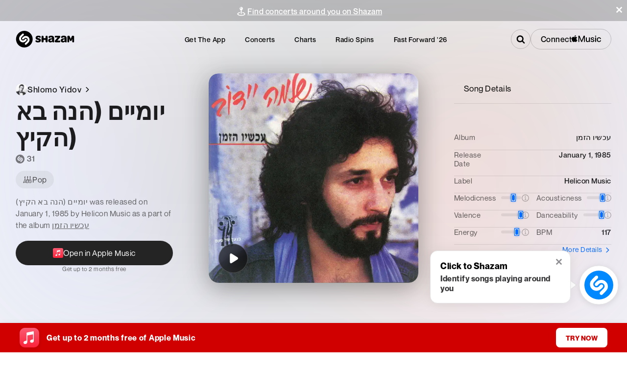

--- FILE ---
content_type: text/x-component
request_url: https://www.shazam.com/apps?_rsc=i4b8u
body_size: 14631
content:
1:"$Sreact.fragment"
3:I[9766,[],""]
4:I[98924,[],""]
6:I[24431,[],"OutletBoundary"]
8:I[15278,[],"AsyncMetadataOutlet"]
a:I[24431,[],"ViewportBoundary"]
c:I[24431,[],"MetadataBoundary"]
d:"$Sreact.suspense"
f:I[4064,["8506","static/chunks/430e88be-fb37c19717735cf9.js","2545","static/chunks/c16f53c3-ea61ee5b5d880edd.js","2619","static/chunks/2619-04bc32f026a0d946.js","694","static/chunks/694-2e4ccc4bff0e3efe.js","6422","static/chunks/6422-9dfd6d045519c3f6.js","6053","static/chunks/6053-abde73df1d614c39.js","1683","static/chunks/1683-7bf666b5b10d7b76.js","451","static/chunks/app/%5Blocale%5D/(standard)/apps/page-04651302a45720ae.js"],"PageView"]
11:I[4064,["8506","static/chunks/430e88be-fb37c19717735cf9.js","2545","static/chunks/c16f53c3-ea61ee5b5d880edd.js","2619","static/chunks/2619-04bc32f026a0d946.js","694","static/chunks/694-2e4ccc4bff0e3efe.js","6422","static/chunks/6422-9dfd6d045519c3f6.js","6053","static/chunks/6053-abde73df1d614c39.js","1683","static/chunks/1683-7bf666b5b10d7b76.js","451","static/chunks/app/%5Blocale%5D/(standard)/apps/page-04651302a45720ae.js"],"Impression"]
12:I[4064,["8506","static/chunks/430e88be-fb37c19717735cf9.js","2545","static/chunks/c16f53c3-ea61ee5b5d880edd.js","2619","static/chunks/2619-04bc32f026a0d946.js","694","static/chunks/694-2e4ccc4bff0e3efe.js","6422","static/chunks/6422-9dfd6d045519c3f6.js","6053","static/chunks/6053-abde73df1d614c39.js","1683","static/chunks/1683-7bf666b5b10d7b76.js","451","static/chunks/app/%5Blocale%5D/(standard)/apps/page-04651302a45720ae.js"],"UserEventLink"]
0:{"b":"roIch1JMJzMdK2XsaZGdS","f":[["children",["locale","en-us","d"],"children","(standard)",["(standard)",{"children":["apps",{"children":["__PAGE__",{}]}]},"$undefined","$undefined",true],["(standard)",["$","$1","c",{"children":[[["$","link","0",{"rel":"stylesheet","href":"/_next/static/css/d8bcb091579510be.css","precedence":"next","crossOrigin":"$undefined","nonce":"$undefined"}],["$","link","1",{"rel":"stylesheet","href":"/_next/static/css/a51d625e4b1d3343.css","precedence":"next","crossOrigin":"$undefined","nonce":"$undefined"}],["$","link","2",{"rel":"stylesheet","href":"/_next/static/css/0e3549921db40ce0.css","precedence":"next","crossOrigin":"$undefined","nonce":"$undefined"}],["$","link","3",{"rel":"stylesheet","href":"/_next/static/css/e0f3c76121744e79.css","precedence":"next","crossOrigin":"$undefined","nonce":"$undefined"}],["$","link","4",{"rel":"stylesheet","href":"/_next/static/css/3f87283d399b0a4b.css","precedence":"next","crossOrigin":"$undefined","nonce":"$undefined"}],["$","link","5",{"rel":"stylesheet","href":"/_next/static/css/1ce5f288a7393697.css","precedence":"next","crossOrigin":"$undefined","nonce":"$undefined"}],["$","link","6",{"rel":"stylesheet","href":"/_next/static/css/b8df068850290cd5.css","precedence":"next","crossOrigin":"$undefined","nonce":"$undefined"}]],"$L2"]}],{"children":["apps",["$","$1","c",{"children":[null,["$","$L3",null,{"parallelRouterKey":"children","error":"$undefined","errorStyles":"$undefined","errorScripts":"$undefined","template":["$","$L4",null,{}],"templateStyles":"$undefined","templateScripts":"$undefined","notFound":"$undefined","forbidden":"$undefined","unauthorized":"$undefined"}]]}],{"children":["__PAGE__",["$","$1","c",{"children":["$L5",[["$","link","0",{"rel":"stylesheet","href":"/_next/static/css/562cbb3eabda877b.css","precedence":"next","crossOrigin":"$undefined","nonce":"$undefined"}]],["$","$L6",null,{"children":["$L7",["$","$L8",null,{"promise":"$@9"}]]}]]}],{},null,false]},null,false]},null,false],["$","$1","h",{"children":[null,["$","$1","y00sKCq-ovd9GlzwRp6eBv",{"children":[["$","$La",null,{"children":"$Lb"}],null]}],["$","$Lc","y00sKCq-ovd9GlzwRp6eBm",{"children":["$","div",null,{"hidden":true,"children":["$","$d",null,{"fallback":null,"children":"$Le"}]}]}]]}],false]],"S":false}
13:T660,https://assets.shazam.com/website/images/apps2/100x100/control-center.webp 100w,https://assets.shazam.com/website/images/apps2/200x200/control-center.webp 200w,https://assets.shazam.com/website/images/apps2/300x300/control-center.webp 300w,https://assets.shazam.com/website/images/apps2/400x400/control-center.webp 400w,https://assets.shazam.com/website/images/apps2/500x500/control-center.webp 500w,https://assets.shazam.com/website/images/apps2/600x600/control-center.webp 600w,https://assets.shazam.com/website/images/apps2/700x700/control-center.webp 700w,https://assets.shazam.com/website/images/apps2/800x800/control-center.webp 800w,https://assets.shazam.com/website/images/apps2/900x900/control-center.webp 900w,https://assets.shazam.com/website/images/apps2/1000x1000/control-center.webp 1000w,https://assets.shazam.com/website/images/apps2/1100x1100/control-center.webp 1100w,https://assets.shazam.com/website/images/apps2/1200x1200/control-center.webp 1200w,https://assets.shazam.com/website/images/apps2/1300x1300/control-center.webp 1300w,https://assets.shazam.com/website/images/apps2/1400x1400/control-center.webp 1400w,https://assets.shazam.com/website/images/apps2/1500x1500/control-center.webp 1500w,https://assets.shazam.com/website/images/apps2/1600x1600/control-center.webp 1600w,https://assets.shazam.com/website/images/apps2/1700x1700/control-center.webp 1700w,https://assets.shazam.com/website/images/apps2/1800x1800/control-center.webp 1800w,https://assets.shazam.com/website/images/apps2/1900x1900/control-center.webp 1900w,https://assets.shazam.com/website/images/apps2/2000x2000/control-center.webp 2000w5:[["$","$Lf",null,{"screenName":"apps"}],["$","div",null,{"className":"AppsPage_content__k_6BW AppsPage_grid__UcUSq AppsPage_gridFullBleed__PQfQ2","children":["$","div",null,{"className":"AppsPage_shzFrameApps__3m_P5","children":["$","div",null,{"className":"AppsPage_apps2__07Udb","children":["$L10",["$","section",null,{"className":"AppsPage_cards__lYInl","children":[["$","$L11",null,{"screenName":"apps","beaconType":"impression","providerName":"controlcenter","dataTestId":"shazamControlCenter","className":"AppsPage_card__W5qrv AppsPage_controlCenter__pMkit","children":[["$","div",null,{"className":"AppsPage_imageContainer__rji3I AppsPage_icon__MOWtp","children":["$","div",null,{"className":"ImageDynamic-post-module_container__nme93 ImageDynamic-post-module_container-size-lg-60x60__MABxF ImageDynamic-post-module_container-radius-base__R44-u","children":["$","img","https://assets.shazam.com/website/images/apps2/{w}x{h}/control-center-3-x.webp",{"srcSet":"https://assets.shazam.com/website/images/apps2/60x60/control-center-3-x.webp 60w,https://assets.shazam.com/website/images/apps2/120x120/control-center-3-x.webp 120w,https://assets.shazam.com/website/images/apps2/180x180/control-center-3-x.webp 180w,https://assets.shazam.com/website/images/apps2/240x240/control-center-3-x.webp 240w,https://assets.shazam.com/website/images/apps2/300x300/control-center-3-x.webp 300w","className":"ImageDynamic-post-module_image__yGTB1","loading":"lazy","fetchPriority":"$undefined","alt":"Shazam Control Center Icon","title":"$undefined","sizes":"(min-width: 1024px) 60px, 100vw","data-test-id":"$undefined"}]}]}],["$","div",null,{"className":"AppsPage_title__0HxaC AppsPage_textBaseHeading__xbtKp","children":"Shazam on iOS Control Center"}],["$","div",null,{"className":"AppsPage_subtitle__isnUD AppsPage_textBase__Qen5I","children":"Identify songs directly from Control Center on your iPhone or on your iPad."}],["$","$L12",null,{"href":"https://support.apple.com/HT210331","rel":"noopener","className":"AppsPage_textBaseLink__ou38v AppsPage_learnMoreLink__18zln","screenName":"apps","beaconType":"userevent","type":"nav","section":"controlcenter","providerDescription":"learnmore","dataTestId":"learnMoreIosControlCenter","children":["Learn more",["$","svg",null,{"className":"AppsPage_iconNorthEastArrow__Vst1s","style":{"width":"12px","height":"12px","fill":"#08f"},"data-test-id":"$undefined","xmlns":"http://www.w3.org/2000/svg","xmlnsXlink":"http://www.w3.org/1999/xlink","children":["$","use",null,{"xlinkHref":"#NorthEastArrow"}]}]]}],["$","div",null,{"className":"AppsPage_imageContainer__rji3I AppsPage_deviceImgContainer__4KfR5","children":["$","div",null,{"className":"ImageDynamic-post-module_container__nme93 ImageDynamic-post-module_container-radius-none__ELyuh","children":["$","img","https://assets.shazam.com/website/images/apps2/{w}x{h}/control-center.webp",{"srcSet":"$13","className":"ImageDynamic-post-module_image__yGTB1","loading":"lazy","fetchPriority":"$undefined","alt":"Shazam Control Center","title":"Shazam Control Center","sizes":"100vw","data-test-id":"$undefined"}]}]}]]}],"$L14","$L15","$L16","$L17"]}]]}]}]}]]
18:T64c,https://assets.shazam.com/website/images/apps2/100x100/popup-android.webp 100w,https://assets.shazam.com/website/images/apps2/200x200/popup-android.webp 200w,https://assets.shazam.com/website/images/apps2/300x300/popup-android.webp 300w,https://assets.shazam.com/website/images/apps2/400x400/popup-android.webp 400w,https://assets.shazam.com/website/images/apps2/500x500/popup-android.webp 500w,https://assets.shazam.com/website/images/apps2/600x600/popup-android.webp 600w,https://assets.shazam.com/website/images/apps2/700x700/popup-android.webp 700w,https://assets.shazam.com/website/images/apps2/800x800/popup-android.webp 800w,https://assets.shazam.com/website/images/apps2/900x900/popup-android.webp 900w,https://assets.shazam.com/website/images/apps2/1000x1000/popup-android.webp 1000w,https://assets.shazam.com/website/images/apps2/1100x1100/popup-android.webp 1100w,https://assets.shazam.com/website/images/apps2/1200x1200/popup-android.webp 1200w,https://assets.shazam.com/website/images/apps2/1300x1300/popup-android.webp 1300w,https://assets.shazam.com/website/images/apps2/1400x1400/popup-android.webp 1400w,https://assets.shazam.com/website/images/apps2/1500x1500/popup-android.webp 1500w,https://assets.shazam.com/website/images/apps2/1600x1600/popup-android.webp 1600w,https://assets.shazam.com/website/images/apps2/1700x1700/popup-android.webp 1700w,https://assets.shazam.com/website/images/apps2/1800x1800/popup-android.webp 1800w,https://assets.shazam.com/website/images/apps2/1900x1900/popup-android.webp 1900w,https://assets.shazam.com/website/images/apps2/2000x2000/popup-android.webp 2000w14:["$","$L11",null,{"screenName":"apps","beaconType":"impression","providerName":"popupshazam","dataTestId":"shazamPopup","className":"AppsPage_card__W5qrv AppsPage_android__tA264","children":[["$","div",null,{"className":"AppsPage_imageContainer__rji3I AppsPage_icon__MOWtp","children":["$","div",null,{"className":"ImageDynamic-post-module_container__nme93 ImageDynamic-post-module_container-size-lg-60x60__MABxF ImageDynamic-post-module_container-radius-base__R44-u","children":["$","img","https://assets.shazam.com/website/images/apps2/{w}x{h}/group-9.webp",{"srcSet":"https://assets.shazam.com/website/images/apps2/60x60/group-9.webp 60w,https://assets.shazam.com/website/images/apps2/120x120/group-9.webp 120w,https://assets.shazam.com/website/images/apps2/180x180/group-9.webp 180w,https://assets.shazam.com/website/images/apps2/240x240/group-9.webp 240w,https://assets.shazam.com/website/images/apps2/300x300/group-9.webp 300w","className":"ImageDynamic-post-module_image__yGTB1","loading":"lazy","fetchPriority":"$undefined","alt":"Shazam Android Popup Icon","title":"$undefined","sizes":"(min-width: 1024px) 60px, 100vw","data-test-id":"$undefined"}]}]}],["$","div",null,{"className":"AppsPage_title__0HxaC AppsPage_textBaseHeading__xbtKp","children":"Pop Up Shazam on Android"}],["$","div",null,{"className":"AppsPage_subtitle__isnUD AppsPage_textBase__Qen5I","children":"Bring Shazam to your favorite Android apps with Pop Up Shazam"}],["$","$L12",null,{"rel":"noopener","href":"https://support.apple.com/HT211913","className":"AppsPage_textBaseLink__ou38v AppsPage_learnMoreLink__18zln","screenName":"apps","beaconType":"userevent","type":"nav","section":"popupshazam","providerDescription":"learnmore","dataTestId":"learnMoreAnroidPopup","children":["Learn more",["$","svg",null,{"className":"AppsPage_iconNorthEastArrow__Vst1s","style":{"width":"12px","height":"12px","fill":"#08f"},"data-test-id":"$undefined","xmlns":"http://www.w3.org/2000/svg","xmlnsXlink":"http://www.w3.org/1999/xlink","children":["$","use",null,{"xlinkHref":"#NorthEastArrow"}]}]]}],["$","div",null,{"className":"AppsPage_imageContainer__rji3I AppsPage_deviceImgContainer__4KfR5","children":["$","div",null,{"className":"ImageDynamic-post-module_container__nme93 ImageDynamic-post-module_container-radius-none__ELyuh","children":["$","img","https://assets.shazam.com/website/images/apps2/{w}x{h}/popup-android.webp",{"srcSet":"$18","className":"ImageDynamic-post-module_image__yGTB1","loading":"lazy","fetchPriority":"$undefined","alt":"Shazam Android Popup","title":"Shazam Android Popup","sizes":"100vw","data-test-id":"$undefined"}]}]}]]}]
19:T638,https://assets.shazam.com/website/images/apps2/100x100/notification.webp 100w,https://assets.shazam.com/website/images/apps2/200x200/notification.webp 200w,https://assets.shazam.com/website/images/apps2/300x300/notification.webp 300w,https://assets.shazam.com/website/images/apps2/400x400/notification.webp 400w,https://assets.shazam.com/website/images/apps2/500x500/notification.webp 500w,https://assets.shazam.com/website/images/apps2/600x600/notification.webp 600w,https://assets.shazam.com/website/images/apps2/700x700/notification.webp 700w,https://assets.shazam.com/website/images/apps2/800x800/notification.webp 800w,https://assets.shazam.com/website/images/apps2/900x900/notification.webp 900w,https://assets.shazam.com/website/images/apps2/1000x1000/notification.webp 1000w,https://assets.shazam.com/website/images/apps2/1100x1100/notification.webp 1100w,https://assets.shazam.com/website/images/apps2/1200x1200/notification.webp 1200w,https://assets.shazam.com/website/images/apps2/1300x1300/notification.webp 1300w,https://assets.shazam.com/website/images/apps2/1400x1400/notification.webp 1400w,https://assets.shazam.com/website/images/apps2/1500x1500/notification.webp 1500w,https://assets.shazam.com/website/images/apps2/1600x1600/notification.webp 1600w,https://assets.shazam.com/website/images/apps2/1700x1700/notification.webp 1700w,https://assets.shazam.com/website/images/apps2/1800x1800/notification.webp 1800w,https://assets.shazam.com/website/images/apps2/1900x1900/notification.webp 1900w,https://assets.shazam.com/website/images/apps2/2000x2000/notification.webp 2000w15:["$","$L11",null,{"screenName":"apps","beaconType":"impression","providerName":"notificationshazam","dataTestId":"shazamNotification","className":"AppsPage_card__W5qrv AppsPage_androidNotification__hXDCx","children":[["$","div",null,{"className":"AppsPage_imageContainer__rji3I AppsPage_icon__MOWtp","children":["$","div",null,{"className":"ImageDynamic-post-module_container__nme93 ImageDynamic-post-module_container-size-lg-60x60__MABxF ImageDynamic-post-module_container-radius-base__R44-u","children":["$","img","https://assets.shazam.com/website/images/apps2/{w}x{h}/group-9-a.webp",{"srcSet":"https://assets.shazam.com/website/images/apps2/60x60/group-9-a.webp 60w,https://assets.shazam.com/website/images/apps2/120x120/group-9-a.webp 120w,https://assets.shazam.com/website/images/apps2/180x180/group-9-a.webp 180w,https://assets.shazam.com/website/images/apps2/240x240/group-9-a.webp 240w,https://assets.shazam.com/website/images/apps2/300x300/group-9-a.webp 300w","className":"ImageDynamic-post-module_image__yGTB1","loading":"lazy","fetchPriority":"$undefined","alt":"Shazam Android Notification Icon","title":"$undefined","sizes":"(min-width: 1024px) 60px, 100vw","data-test-id":"$undefined"}]}]}],["$","div",null,{"className":"AppsPage_title__0HxaC AppsPage_textBaseHeading__xbtKp","children":"Shazam on Android Notification"}],["$","div",null,{"className":"AppsPage_subtitle__isnUD AppsPage_textBase__Qen5I","children":"Use Android Notification to identify music with a swipe and tap."}],["$","$L12",null,{"href":"https://support.apple.com/HT211913","rel":"noopener","className":"AppsPage_textBaseLink__ou38v AppsPage_learnMoreLink__18zln","screenName":"apps","beaconType":"userevent","type":"nav","section":"notificationshazam","providerDescription":"learnmore","dataTestId":"learnMoreAndroidNotification","children":["Learn more",["$","svg",null,{"className":"AppsPage_iconNorthEastArrow__Vst1s","style":{"width":"12px","height":"12px","fill":"#08f"},"data-test-id":"$undefined","xmlns":"http://www.w3.org/2000/svg","xmlnsXlink":"http://www.w3.org/1999/xlink","children":["$","use",null,{"xlinkHref":"#NorthEastArrow"}]}]]}],["$","div",null,{"className":"AppsPage_imageContainer__rji3I AppsPage_deviceImgContainer__4KfR5","children":["$","div",null,{"className":"ImageDynamic-post-module_container__nme93 ImageDynamic-post-module_container-radius-none__ELyuh","children":["$","img","https://assets.shazam.com/website/images/apps2/{w}x{h}/notification.webp",{"srcSet":"$19","className":"ImageDynamic-post-module_image__yGTB1","loading":"lazy","fetchPriority":"$undefined","alt":"Shazam Android Notification","title":"Shazam Android Notification","sizes":"100vw","data-test-id":"$undefined"}]}]}]]}]
1a:T674,https://assets.shazam.com/website/images/apps2/100x100/download-phones.webp 100w,https://assets.shazam.com/website/images/apps2/200x200/download-phones.webp 200w,https://assets.shazam.com/website/images/apps2/300x300/download-phones.webp 300w,https://assets.shazam.com/website/images/apps2/400x400/download-phones.webp 400w,https://assets.shazam.com/website/images/apps2/500x500/download-phones.webp 500w,https://assets.shazam.com/website/images/apps2/600x600/download-phones.webp 600w,https://assets.shazam.com/website/images/apps2/700x700/download-phones.webp 700w,https://assets.shazam.com/website/images/apps2/800x800/download-phones.webp 800w,https://assets.shazam.com/website/images/apps2/900x900/download-phones.webp 900w,https://assets.shazam.com/website/images/apps2/1000x1000/download-phones.webp 1000w,https://assets.shazam.com/website/images/apps2/1100x1100/download-phones.webp 1100w,https://assets.shazam.com/website/images/apps2/1200x1200/download-phones.webp 1200w,https://assets.shazam.com/website/images/apps2/1300x1300/download-phones.webp 1300w,https://assets.shazam.com/website/images/apps2/1400x1400/download-phones.webp 1400w,https://assets.shazam.com/website/images/apps2/1500x1500/download-phones.webp 1500w,https://assets.shazam.com/website/images/apps2/1600x1600/download-phones.webp 1600w,https://assets.shazam.com/website/images/apps2/1700x1700/download-phones.webp 1700w,https://assets.shazam.com/website/images/apps2/1800x1800/download-phones.webp 1800w,https://assets.shazam.com/website/images/apps2/1900x1900/download-phones.webp 1900w,https://assets.shazam.com/website/images/apps2/2000x2000/download-phones.webp 2000w10:["$","$L11",null,{"screenName":"apps","providerName":"shazamapp","className":"AppsPage_download__ZRvby","dataTestId":"shazamApps","children":[["$","div",null,{"className":"AppsPage_imageContainer__rji3I AppsPage_phonesContainer__0fmCh","children":["$","div",null,{"className":"AppsPage_phones__9WVkY","children":["$","div",null,{"className":"ImageDynamic-post-module_container__nme93 ImageDynamic-post-module_container-radius-base__R44-u AppsPage_phonesImg__mi6yH","children":["$","img","https://assets.shazam.com/website/images/apps2/{w}x{h}/download-phones.webp",{"srcSet":"$1a","className":"ImageDynamic-post-module_image__yGTB1","loading":"eager","fetchPriority":"high","alt":"Shazam Download Phones","title":"Shazam Download Phones","sizes":"100vw","data-test-id":"$undefined"}]}]}]}],["$","div",null,{"className":"AppsPage_textContainer__U4FIv","children":[["$","div",null,{"className":"AppsPage_title__0HxaC","children":"Identify, listen and discover songs with the Shazam app"}],["$","div",null,{"className":"AppsPage_subtitle__isnUD AppsPage_textBase__Qen5I","children":"Listen and add songs you discover to your Apple Music or Spotify playlists. Sing along with time-synced lyrics. Watch your favorite music videos with Apple Music or YouTube."}]]}],["$","div",null,{"className":"AppsPage_qrCode__eTBw3","children":[["$","div",null,{"children":["$","div",null,{"className":"ImageDynamic-post-module_container__nme93 undefined ImageDynamic-post-module_container-radius-base__R44-u","children":["$","img","https://assets.shazam.com/website/images/{w}x{h}/apps2/qr-apps.webp",{"srcSet":"https://assets.shazam.com/website/images/260x260/apps2/qr-apps.webp 260w,https://assets.shazam.com/website/images/520x520/apps2/qr-apps.webp 520w,https://assets.shazam.com/website/images/780x780/apps2/qr-apps.webp 780w,https://assets.shazam.com/website/images/1040x1040/apps2/qr-apps.webp 1040w,https://assets.shazam.com/website/images/1300x1300/apps2/qr-apps.webp 1300w","className":"ImageDynamic-post-module_image__yGTB1","loading":"lazy","fetchPriority":"$undefined","alt":"Shazam QR Code","title":"Shazam QR Code","sizes":"(min-width: 1024px) 260px, 100vw","data-test-id":"$undefined"}]}]}],"$L1b"]}],"$L1c"]}]
1b:["$","div",null,{"children":[["$","div",null,{"className":"AppsPage_title__0HxaC AppsPage_textBaseHeading__xbtKp","children":"Download the free App"}],["$","div",null,{"className":"AppsPage_subtitle__isnUD AppsPage_textBase__Qen5I","children":"Scan the code with your smart phone camera to download the free app"}],["$","div",null,{"className":"AppsPage_textUpper__6IRk7","children":"Available on"}],["$","div",null,{"className":"AppsPage_linksContainer__pv__5","children":[["$","$L12",null,{"screenName":"apps","type":"btn","providerDescription":"itunes-app-store-click","section":"shazamapp","href":"https://apps.apple.com/app/shazam/id284993459?ign-itscg=30201&ign-itsct=Shazam_web&mttn3pid=a_custom_779816081798873874&mttnagencyid=769459046716559743&mttnsiteid=125115&mttnsub1=Shazam_web&mttnsub2=468b42f6-f57c-8fc0-ea45-a886048dcc4e","className":"AppsPage_textBaseLink__ou38v AppsPage_link__QVGi7","dataTestId":"shazamIosApp","target":"_blank","children":["iOS",["$","svg",null,{"className":"AppsPage_iconNorthEastArrow__Vst1s","style":{"width":"12px","height":"12px","fill":"#08f"},"data-test-id":"$undefined","xmlns":"http://www.w3.org/2000/svg","xmlnsXlink":"http://www.w3.org/1999/xlink","children":["$","use",null,{"xlinkHref":"#NorthEastArrow"}]}]]}],["$","span",null,{"children":"|"}],["$","$L12",null,{"screenName":"apps","href":"https://play.google.com/store/apps/details?id=com.shazam.android","type":"btn","providerDescription":"google-play-app-store-click","section":"shazamapp","className":"AppsPage_textBaseLink__ou38v AppsPage_link__QVGi7","dataTestId":"shazamAndroidApp","target":"_blank","children":["Android",["$","svg",null,{"className":"AppsPage_iconNorthEastArrow__Vst1s","style":{"width":"12px","height":"12px","fill":"#08f"},"data-test-id":"$undefined","xmlns":"http://www.w3.org/2000/svg","xmlnsXlink":"http://www.w3.org/1999/xlink","children":["$","use",null,{"xlinkHref":"#NorthEastArrow"}]}]]}]]}]]}]
1c:["$","div",null,{"className":"AppsPage_textBaseHeading__xbtKp AppsPage_moreWays__dXNSz","children":"More ways to identify and discover music"}]
1d:T5d4,https://assets.shazam.com/website/images/apps2/100x100/watches.webp 100w,https://assets.shazam.com/website/images/apps2/200x200/watches.webp 200w,https://assets.shazam.com/website/images/apps2/300x300/watches.webp 300w,https://assets.shazam.com/website/images/apps2/400x400/watches.webp 400w,https://assets.shazam.com/website/images/apps2/500x500/watches.webp 500w,https://assets.shazam.com/website/images/apps2/600x600/watches.webp 600w,https://assets.shazam.com/website/images/apps2/700x700/watches.webp 700w,https://assets.shazam.com/website/images/apps2/800x800/watches.webp 800w,https://assets.shazam.com/website/images/apps2/900x900/watches.webp 900w,https://assets.shazam.com/website/images/apps2/1000x1000/watches.webp 1000w,https://assets.shazam.com/website/images/apps2/1100x1100/watches.webp 1100w,https://assets.shazam.com/website/images/apps2/1200x1200/watches.webp 1200w,https://assets.shazam.com/website/images/apps2/1300x1300/watches.webp 1300w,https://assets.shazam.com/website/images/apps2/1400x1400/watches.webp 1400w,https://assets.shazam.com/website/images/apps2/1500x1500/watches.webp 1500w,https://assets.shazam.com/website/images/apps2/1600x1600/watches.webp 1600w,https://assets.shazam.com/website/images/apps2/1700x1700/watches.webp 1700w,https://assets.shazam.com/website/images/apps2/1800x1800/watches.webp 1800w,https://assets.shazam.com/website/images/apps2/1900x1900/watches.webp 1900w,https://assets.shazam.com/website/images/apps2/2000x2000/watches.webp 2000w16:["$","$L11",null,{"screenName":"apps","beaconType":"impression","providerName":"wearables","dataTestId":"shazamWearables","className":"AppsPage_card__W5qrv AppsPage_watch__7iZ6Q","children":[["$","div",null,{"className":"AppsPage_imageContainer__rji3I AppsPage_watchImage___OelN","children":["$","div",null,{"className":"ImageDynamic-post-module_container__nme93 ImageDynamic-post-module_container-radius-base__R44-u","children":["$","img","https://assets.shazam.com/website/images/apps2/{w}x{h}/watches.webp",{"srcSet":"$1d","className":"ImageDynamic-post-module_image__yGTB1","loading":"lazy","fetchPriority":"$undefined","alt":"Shazam on Wearables","title":"Shazam on Wearables","sizes":"100vw","data-test-id":"$undefined"}]}]}],["$","div",null,{"children":[["$","div",null,{"className":"AppsPage_title__0HxaC AppsPage_textBaseHeading__xbtKp","children":"Use Shazam on the go"}],["$","div",null,{"className":"AppsPage_subtitle__isnUD AppsPage_textBase__Qen5I","children":"Shazam is available for both Apple Watch and Android Wear"}]]}]]}]
1e:T5d4,https://assets.shazam.com/website/images/apps2/100x100/browser.webp 100w,https://assets.shazam.com/website/images/apps2/200x200/browser.webp 200w,https://assets.shazam.com/website/images/apps2/300x300/browser.webp 300w,https://assets.shazam.com/website/images/apps2/400x400/browser.webp 400w,https://assets.shazam.com/website/images/apps2/500x500/browser.webp 500w,https://assets.shazam.com/website/images/apps2/600x600/browser.webp 600w,https://assets.shazam.com/website/images/apps2/700x700/browser.webp 700w,https://assets.shazam.com/website/images/apps2/800x800/browser.webp 800w,https://assets.shazam.com/website/images/apps2/900x900/browser.webp 900w,https://assets.shazam.com/website/images/apps2/1000x1000/browser.webp 1000w,https://assets.shazam.com/website/images/apps2/1100x1100/browser.webp 1100w,https://assets.shazam.com/website/images/apps2/1200x1200/browser.webp 1200w,https://assets.shazam.com/website/images/apps2/1300x1300/browser.webp 1300w,https://assets.shazam.com/website/images/apps2/1400x1400/browser.webp 1400w,https://assets.shazam.com/website/images/apps2/1500x1500/browser.webp 1500w,https://assets.shazam.com/website/images/apps2/1600x1600/browser.webp 1600w,https://assets.shazam.com/website/images/apps2/1700x1700/browser.webp 1700w,https://assets.shazam.com/website/images/apps2/1800x1800/browser.webp 1800w,https://assets.shazam.com/website/images/apps2/1900x1900/browser.webp 1900w,https://assets.shazam.com/website/images/apps2/2000x2000/browser.webp 2000w17:["$","$L11",null,{"screenName":"apps","providerName":"browserextension","className":"AppsPage_card__W5qrv AppsPage_extension__n35TA","dataTestId":"shazamBrowserExtension","children":["$","div",null,{"className":"AppsPage_card__W5qrv AppsPage_extension__n35TA AppsPage_shzFrameAppsExtension__D_yyI","children":["$","div",null,{"className":"AppsPage_textContainer__U4FIv","children":[["$","div",null,{"className":"AppsPage_title__0HxaC AppsPage_textBaseHeading__xbtKp","children":"Shazam Browser Extension"}],["$","div",null,{"className":"AppsPage_subtitle__isnUD AppsPage_textBase__Qen5I","children":"Identify songs in seconds from your web browser"}],["$","div",null,{"children":["$","div",null,{"children":[["$","div",null,{"className":"AppsPage_browserDownloadContainer__bEgCj","children":["$","$L12",null,{"href":"https://chrome.google.com/webstore/detail/shazam-find-song-names-fr/mmioliijnhnoblpgimnlajmefafdfilb","screenName":"apps","type":"btn","providerDescription":"chrome-ext","section":"browserextension","className":"AppsPage_browserLink__YK5zW","dataTestId":"shazamBrowserExtensionChrome","children":[["$","div",null,{"className":"AppsPage_imageContainer__rji3I","children":["$","div",null,{"className":"ImageDynamic-post-module_container__nme93 undefined ImageDynamic-post-module_container-radius-base__R44-u","children":["$","img","https://assets.shazam.com/website/images/apps2/{w}x{h}/chrome-logo.webp",{"srcSet":"https://assets.shazam.com/website/images/apps2/260x260/chrome-logo.webp 260w,https://assets.shazam.com/website/images/apps2/520x520/chrome-logo.webp 520w,https://assets.shazam.com/website/images/apps2/780x780/chrome-logo.webp 780w,https://assets.shazam.com/website/images/apps2/1040x1040/chrome-logo.webp 1040w,https://assets.shazam.com/website/images/apps2/1300x1300/chrome-logo.webp 1300w","className":"ImageDynamic-post-module_image__yGTB1","loading":"lazy","fetchPriority":"$undefined","alt":"Shazam Chrome Extension Icon","title":"$undefined","sizes":"(min-width: 1024px) 260px, 100vw","data-test-id":"$undefined"}]}]}],"Chrome Extension"]}]}],["$","div",null,{"className":"AppsPage_textBase__Qen5I AppsPage_textInfo__S09nL AppsPage_alsoAvailable__HqpoS"}]]}]}],["$","div",null,{}],["$","div",null,{"className":"AppsPage_imageContainer__rji3I AppsPage_browserImgContainer__jhOe0","style":{"position":"relative"},"children":["$","div",null,{"className":"ImageDynamic-post-module_container__nme93 ImageDynamic-post-module_container-radius-none__ELyuh AppsPage_browserImgContainer__jhOe0","children":["$","img","https://assets.shazam.com/website/images/apps2/{w}x{h}/browser.webp",{"srcSet":"$1e","className":"ImageDynamic-post-module_image__yGTB1","loading":"lazy","fetchPriority":"$undefined","alt":"Shazam Chrome Extension","title":"Shazam Chrome Extension","sizes":"100vw","data-test-id":"$undefined"}]}]}]]}]}]}]
2:["$","div",null,{"children":["$L1f",["$","div",null,{"className":"layout_container__vntDB","children":["$","$L3",null,{"parallelRouterKey":"children","error":"$undefined","errorStyles":"$undefined","errorScripts":"$undefined","template":["$","$L4",null,{}],"templateStyles":"$undefined","templateScripts":"$undefined","notFound":"$undefined","forbidden":"$undefined","unauthorized":"$undefined"}]}],"$L20"]}]
21:I[94589,["8506","static/chunks/430e88be-fb37c19717735cf9.js","2545","static/chunks/c16f53c3-ea61ee5b5d880edd.js","2619","static/chunks/2619-04bc32f026a0d946.js","694","static/chunks/694-2e4ccc4bff0e3efe.js","6422","static/chunks/6422-9dfd6d045519c3f6.js","6053","static/chunks/6053-abde73df1d614c39.js","1346","static/chunks/1346-5a839f77678049b2.js","87","static/chunks/87-cd34bcf45cb02364.js","5375","static/chunks/5375-2bff3f09bfa80d2b.js","1683","static/chunks/1683-7bf666b5b10d7b76.js","8348","static/chunks/8348-8dd938fab95322ec.js","2081","static/chunks/2081-760c1f3153d0cfa5.js","8313","static/chunks/8313-442d30406817fb79.js","7059","static/chunks/app/%5Blocale%5D/(fastforward)/layout-0008d8cd61aec9b8.js"],"CookiePolicy"]
22:I[8462,["8506","static/chunks/430e88be-fb37c19717735cf9.js","2545","static/chunks/c16f53c3-ea61ee5b5d880edd.js","2619","static/chunks/2619-04bc32f026a0d946.js","694","static/chunks/694-2e4ccc4bff0e3efe.js","6422","static/chunks/6422-9dfd6d045519c3f6.js","6053","static/chunks/6053-abde73df1d614c39.js","1346","static/chunks/1346-5a839f77678049b2.js","87","static/chunks/87-cd34bcf45cb02364.js","5375","static/chunks/5375-2bff3f09bfa80d2b.js","1683","static/chunks/1683-7bf666b5b10d7b76.js","8348","static/chunks/8348-8dd938fab95322ec.js","2081","static/chunks/2081-760c1f3153d0cfa5.js","8313","static/chunks/8313-442d30406817fb79.js","7059","static/chunks/app/%5Blocale%5D/(fastforward)/layout-0008d8cd61aec9b8.js"],"LocaleSelector"]
20:["$","div",null,{"className":"Footer_shzFrameFooter__2uM9c Footer_jsPolicycookie__RzRze","data-test-id":"footerSection","children":[["$","h2",null,{"children":"Shazam Footer","className":"Text-module_text-black-200__8cY0O Text-module_fontFamily__cQFwR Footer_a11y__2cjyn Text-post-module_size-base__o144k Text-module_fontWeightNormal__kB6Wg Text-module_headingReset__Mn-tB","title":"$undefined","style":"$undefined","data-test-id":"$undefined"}],["$","$L21",null,{"message":"We use cookies - by using this site you agree to our","linkText":"Apple Privacy Policy","href":"https://www.apple.com/privacy/","ariaLabelClose":"Close"}],["$","div",null,{"className":"Footer_footerContent__ybLti Footer_grid__X_BWM","children":[["$","div",null,{"children":[["$","$L12",null,{"href":"/","className":"Footer_logo__pwCXU","aria-label":"Go to home page","screenName":"navbar","section":"footer","type":"nav","providerDescription":"home","dataTestId":"shazamLogo","children":["$","svg",null,{"className":"Footer_logo__pwCXU","style":{"width":"undefinedpx","height":"NaNpx"},"data-test-id":"$undefined","xmlns":"http://www.w3.org/2000/svg","xmlnsXlink":"http://www.w3.org/1999/xlink","children":["$","use",null,{"xlinkHref":"#ShazamTitleLogo"}]}]}],["$","div",null,{"id":"localeSelector","className":"Footer_selectLabel__JXtX9","children":["$","div",null,{"children":["Select language",":"],"className":"Text-module_text-white__l-SDK Text-module_fontFamily__cQFwR Text-post-module_size-base__o144k Text-module_fontWeightNormal__kB6Wg","title":"$undefined","style":"$undefined","data-test-id":"$undefined"}]}],["$","div",null,{"className":"Footer_select__g0t_V","data-test-id":"footer_localeSelector","children":["$","$L22",null,{"aria-labelledby":"localeSelector"}]}]]}],["$","div",null,{"className":"Footer_links__F8b2o Footer_placeholder__I_Xn6"}],["$","div",null,{"className":"Footer_links__F8b2o","children":[["$","h3",null,{"children":"Company","className":"Text-module_text-black-200__8cY0O Text-module_fontFamily__cQFwR Text-post-module_size-md-large__4coGy Text-module_fontWeightNormal__kB6Wg Text-module_headingReset__Mn-tB","title":"$undefined","style":"$undefined","data-test-id":"$undefined"}],["$","ul",null,{"className":"Footer_removeMargin___WOqD","children":[["$","li",null,{"children":["$","$L12",null,{"href":"https://www.shazam.com/company","aria-label":"About Us","className":"$undefined","screenName":"navbar","target":"_blank","section":"footer","type":"nav","providerDescription":"aboutus","dataTestId":"redirectAboutUs","children":"About Us"}]}],["$","li",null,{"children":["$","$L12",null,{"href":"/apps","aria-label":"Apps","screenName":"navbar","section":"footer","type":"nav","providerDescription":"apps","dataTestId":"redirectApps","children":"Apps"}]}],["$","li",null,{"children":["$","$L12",null,{"href":"https://jobs.apple.com/en-us/search?sort=relevance&search=shazam","aria-label":"Careers","className":"$undefined","rel":"noopener","screenName":"navbar","section":"footer","type":"nav","providerDescription":"careers","dataTestId":"redirectCareers","children":"Careers"}]}],["$","li",null,{"children":["$","$L12",null,{"href":"https://support.apple.com/guide/shazam-iphone/welcome/ios","aria-label":"Help for Apple Devices","className":"$undefined","rel":"noopener","screenName":"navbar","section":"footer","type":"nav","providerDescription":"help","dataTestId":"redirectAppleHelp","children":"Help for Apple Devices"}]}],["$","li",null,{"children":["$","$L12",null,{"href":"https://support.apple.com/en-us/HT211913","aria-label":"Help for Android Devices","className":"$undefined","rel":"noopener","screenName":"navbar","section":"footer","type":"nav","providerDescription":"help","dataTestId":"redirectAndroidHelp","children":"Help for Android Devices"}]}],["$","li",null,{"children":["$","$L12",null,{"href":"/shazamkit","aria-label":"ShazamKit for Developers","className":"$undefined","rel":"noopener","screenName":"navbar","section":"footer","type":"nav","providerDescription":"shazamkit","dataTestId":"redirectShazamKit","children":"ShazamKit for Developers"}]}],["$","li",null,{"children":["$","$L12",null,{"href":"/applemusic","className":"$undefined","aria-label":"Apple Music Offer","screenName":"navbar","target":"_blank","section":"footer","type":"nav","providerDescription":"applemusicoffer","dataTestId":"footerAppleMusicOfferLink","children":"Apple Music Offer"}]}]]}]]}],["$","div",null,{"className":"Footer_links__F8b2o Footer_flexReset__u_w0K","children":[["$","h3",null,{"children":"Legal","className":"Text-module_text-black-200__8cY0O Text-module_fontFamily__cQFwR Text-post-module_size-md-large__4coGy Text-module_fontWeightNormal__kB6Wg Text-module_headingReset__Mn-tB","title":"$undefined","style":"$undefined","data-test-id":"$undefined"}],"$L23"]}]]}],"$L24","$L25"]}]
23:["$","ul",null,{"className":"Footer_removeMargin___WOqD","children":[["$","li",null,{"children":["$","$L12",null,{"href":"https://www.apple.com/legal/internet-services/itunes/ww/","target":"_blank","className":"$undefined","aria-label":"Terms","screenName":"navbar","section":"footer","type":"nav","providerDescription":"terms","dataTestId":"redirectTerms","children":"Terms"}]}],["$","li",null,{"children":["$","$L12",null,{"href":"https://www.apple.com/privacy/","target":"_blank","rel":"noopener","className":"$undefined","aria-label":"Privacy Policy","screenName":"navbar","section":"footer","type":"nav","providerDescription":"privacy","dataTestId":"redirectPrivacy","children":"Privacy Policy"}]}],["$","li",null,{"children":["$","$L12",null,{"href":"/privacy","target":"_blank","rel":"noopener","className":"$undefined","aria-label":"Manage Your Data","screenName":"navbar","section":"footer","type":"nav","providerDescription":"policy","dataTestId":"redirectPolicy","children":"Manage Your Data"}]}],false]}]
26:T4f6,https://assets.shazam.com/website/images/apps/sprite.webp 100w,https://assets.shazam.com/website/images/apps/sprite.webp 200w,https://assets.shazam.com/website/images/apps/sprite.webp 300w,https://assets.shazam.com/website/images/apps/sprite.webp 400w,https://assets.shazam.com/website/images/apps/sprite.webp 500w,https://assets.shazam.com/website/images/apps/sprite.webp 600w,https://assets.shazam.com/website/images/apps/sprite.webp 700w,https://assets.shazam.com/website/images/apps/sprite.webp 800w,https://assets.shazam.com/website/images/apps/sprite.webp 900w,https://assets.shazam.com/website/images/apps/sprite.webp 1000w,https://assets.shazam.com/website/images/apps/sprite.webp 1100w,https://assets.shazam.com/website/images/apps/sprite.webp 1200w,https://assets.shazam.com/website/images/apps/sprite.webp 1300w,https://assets.shazam.com/website/images/apps/sprite.webp 1400w,https://assets.shazam.com/website/images/apps/sprite.webp 1500w,https://assets.shazam.com/website/images/apps/sprite.webp 1600w,https://assets.shazam.com/website/images/apps/sprite.webp 1700w,https://assets.shazam.com/website/images/apps/sprite.webp 1800w,https://assets.shazam.com/website/images/apps/sprite.webp 1900w,https://assets.shazam.com/website/images/apps/sprite.webp 2000w27:T4f6,https://assets.shazam.com/website/images/apps/sprite.webp 100w,https://assets.shazam.com/website/images/apps/sprite.webp 200w,https://assets.shazam.com/website/images/apps/sprite.webp 300w,https://assets.shazam.com/website/images/apps/sprite.webp 400w,https://assets.shazam.com/website/images/apps/sprite.webp 500w,https://assets.shazam.com/website/images/apps/sprite.webp 600w,https://assets.shazam.com/website/images/apps/sprite.webp 700w,https://assets.shazam.com/website/images/apps/sprite.webp 800w,https://assets.shazam.com/website/images/apps/sprite.webp 900w,https://assets.shazam.com/website/images/apps/sprite.webp 1000w,https://assets.shazam.com/website/images/apps/sprite.webp 1100w,https://assets.shazam.com/website/images/apps/sprite.webp 1200w,https://assets.shazam.com/website/images/apps/sprite.webp 1300w,https://assets.shazam.com/website/images/apps/sprite.webp 1400w,https://assets.shazam.com/website/images/apps/sprite.webp 1500w,https://assets.shazam.com/website/images/apps/sprite.webp 1600w,https://assets.shazam.com/website/images/apps/sprite.webp 1700w,https://assets.shazam.com/website/images/apps/sprite.webp 1800w,https://assets.shazam.com/website/images/apps/sprite.webp 1900w,https://assets.shazam.com/website/images/apps/sprite.webp 2000w24:["$","div",null,{"className":"Footer_appStoreOptions__7UcPI","children":[["$","span",null,{"children":["$","$L12",null,{"href":"https://play.google.com/store/apps/details?id=com.shazam.android","aria-label":"Get Shazam on Google Play","screenName":"navbar","className":"Footer_shzBye__d6c4L Footer_google__5ASRX","dataTestId":"downloadAppViaGooglePlay","section":"footer","type":"btn","providerDescription":"buy","label":"google","children":["$","div",null,{"className":"ImageDynamic-post-module_container__nme93 ImageDynamic-post-module_container-radius-base__R44-u Footer_google__5ASRX","children":["$","img","https://assets.shazam.com/website/images/apps/sprite.webp",{"srcSet":"$26","className":"ImageDynamic-post-module_image__yGTB1","loading":"lazy","fetchPriority":"$undefined","alt":"Google Play Store","title":"$undefined","sizes":"100vw","data-test-id":"$undefined"}]}]}]}],["$","span",null,{"children":["$","$L12",null,{"href":"https://apps.apple.com/app/shazam/id284993459?ign-itscg=30201&ign-itsct=Shazam_web&mttn3pid=a_custom_779816081798873874&mttnagencyid=769459046716559743&mttnsiteid=125115&mttnsub1=Shazam_web&mttnsub2=468b42f6-f57c-8fc0-ea45-a886048dcc4e","aria-label":"Download Shazam on App Store","className":"Footer_shzBye__d6c4L Footer_appleAppStore__VTCbb","screenName":"navbar","section":"footer","type":"btn","providerDescription":"buy","label":"apple","dataTestId":"downloadAppViaAppStore","children":["$","div",null,{"className":"ImageDynamic-post-module_container__nme93 ImageDynamic-post-module_container-radius-base__R44-u Footer_appleAppStore__VTCbb","children":["$","img","https://assets.shazam.com/website/images/apps/sprite.webp",{"srcSet":"$27","className":"ImageDynamic-post-module_image__yGTB1","loading":"lazy","fetchPriority":"$undefined","alt":"Apple App Store","title":"$undefined","sizes":"100vw","data-test-id":"$undefined"}]}]}]}],"$L28","$L29"]}]
25:["$","div",null,{"className":"Footer_follow__NXFLi","children":[["$","h3",null,{"children":"Follow Us","className":"Text-module_text-black-200__8cY0O Text-module_fontFamily__cQFwR Text-post-module_size-base__o144k Text-module_fontWeightNormal__kB6Wg Text-module_headingReset__Mn-tB","title":"$undefined","style":"$undefined","data-test-id":"footer_followTitle"}],["$","ul",null,{"children":[["$","li",null,{"children":["$","$L12",null,{"target":"_blank","rel":"noopener","href":"https://www.facebook.com/Shazam","className":"$undefined","aria-label":"Go to Facebook page","screenName":"navbar","section":"footer","type":"nav","providerDescription":"follow","label":"fb","dataTestId":"follow_Shazam_Facebook","children":["$","svg",null,{"className":"Footer_logoSocials__EppJp","style":{"width":"undefinedpx","height":"undefinedpx"},"data-test-id":"$undefined","xmlns":"http://www.w3.org/2000/svg","xmlnsXlink":"http://www.w3.org/1999/xlink","children":["$","use",null,{"xlinkHref":"#Facebook"}]}]}]}],["$","li",null,{"children":["$","$L12",null,{"target":"_blank","rel":"noopener","href":"https://x.com/shazam","className":"$undefined","aria-label":"Go to Twitter page","screenName":"navbar","section":"footer","type":"nav","providerDescription":"follow","label":"tw","dataTestId":"follow_Shazam_Twitter","children":["$","svg",null,{"className":"Footer_logoSocials__EppJp","style":{"width":"undefinedpx","height":"undefinedpx"},"data-test-id":"$undefined","xmlns":"http://www.w3.org/2000/svg","xmlnsXlink":"http://www.w3.org/1999/xlink","children":["$","use",null,{"xlinkHref":"#X"}]}]}]}],["$","li",null,{"children":["$","$L12",null,{"target":"_blank","rel":"noopener","href":"https://instagram.com/shazam/","className":"$undefined","aria-label":"Go to Instagram page","screenName":"navbar","section":"footer","type":"nav","providerDescription":"follow","label":"insta","dataTestId":"follow_Shazam_Instagram","children":["$","svg",null,{"className":"Footer_logoSocials__EppJp","style":{"width":"undefinedpx","height":"undefinedpx"},"data-test-id":"$undefined","xmlns":"http://www.w3.org/2000/svg","xmlnsXlink":"http://www.w3.org/1999/xlink","children":["$","use",null,{"xlinkHref":"#Instagram"}]}]}]}],["$","li",null,{"children":["$","$L12",null,{"target":"_blank","rel":"noopener","href":"https://www.snapchat.com/add/shazam","className":"$undefined","aria-label":"Go to Snapchat page","screenName":"navbar","section":"footer","type":"nav","providerDescription":"follow","label":"snap","dataTestId":"follow_Shazam_Snapchat","children":["$","svg",null,{"className":"Footer_logoSocials__EppJp","style":{"width":"undefinedpx","height":"undefinedpx"},"data-test-id":"$undefined","xmlns":"http://www.w3.org/2000/svg","xmlnsXlink":"http://www.w3.org/1999/xlink","children":["$","use",null,{"xlinkHref":"#Snapchat"}]}]}]}]]}],["$","div",null,{"children":["Â© Copyright"," ","2026"," ","Apple Inc. and its affiliates",["$","span",null,{"children":["Â |Â ",["$","$L12",null,{"href":"https://www.apple.com/supplier-responsibility/","aria-label":"Go to Apple Supplier Responsibility page","dataTestId":"footer_supplier","children":"Supplier Responsibility"}]],"className":"Text-module_text-black-200__8cY0O Text-module_fontFamily__cQFwR Text-post-module_size-base__o144k Text-module_fontWeightNormal__kB6Wg","title":"$undefined","style":"$undefined","data-test-id":"$undefined"}]],"className":"Text-module_text-white__l-SDK Text-module_fontFamily__cQFwR Footer_copyright__3sPuO Text-post-module_size-base__o144k Text-module_fontWeightNormal__kB6Wg","title":"$undefined","style":"$undefined","data-test-id":"footer_copyright"}]]}]
2a:T60e,https://assets.shazam.com/website/images/apps/appstore_chrome_dark.webp 100w,https://assets.shazam.com/website/images/apps/appstore_chrome_dark.webp 200w,https://assets.shazam.com/website/images/apps/appstore_chrome_dark.webp 300w,https://assets.shazam.com/website/images/apps/appstore_chrome_dark.webp 400w,https://assets.shazam.com/website/images/apps/appstore_chrome_dark.webp 500w,https://assets.shazam.com/website/images/apps/appstore_chrome_dark.webp 600w,https://assets.shazam.com/website/images/apps/appstore_chrome_dark.webp 700w,https://assets.shazam.com/website/images/apps/appstore_chrome_dark.webp 800w,https://assets.shazam.com/website/images/apps/appstore_chrome_dark.webp 900w,https://assets.shazam.com/website/images/apps/appstore_chrome_dark.webp 1000w,https://assets.shazam.com/website/images/apps/appstore_chrome_dark.webp 1100w,https://assets.shazam.com/website/images/apps/appstore_chrome_dark.webp 1200w,https://assets.shazam.com/website/images/apps/appstore_chrome_dark.webp 1300w,https://assets.shazam.com/website/images/apps/appstore_chrome_dark.webp 1400w,https://assets.shazam.com/website/images/apps/appstore_chrome_dark.webp 1500w,https://assets.shazam.com/website/images/apps/appstore_chrome_dark.webp 1600w,https://assets.shazam.com/website/images/apps/appstore_chrome_dark.webp 1700w,https://assets.shazam.com/website/images/apps/appstore_chrome_dark.webp 1800w,https://assets.shazam.com/website/images/apps/appstore_chrome_dark.webp 1900w,https://assets.shazam.com/website/images/apps/appstore_chrome_dark.webp 2000w28:["$","span",null,{"children":["$","$L12",null,{"href":"https://chrome.google.com/webstore/detail/shazam-find-song-names-fr/mmioliijnhnoblpgimnlajmefafdfilb","aria-label":"Download Shazam on Chrome Extension Store","className":"Footer_shzBye__d6c4L Footer_chrome__Biw0f","screenName":"navbar","section":"footer","type":"btn","providerDescription":"buy","label":"chrome","dataTestId":"downloadWebExtension","children":["$","div",null,{"className":"ImageDynamic-post-module_container__nme93 ImageDynamic-post-module_container-radius-base__R44-u Footer_chrome__Biw0f","children":["$","img","https://assets.shazam.com/website/images/apps/appstore_chrome_dark.webp",{"srcSet":"$2a","className":"ImageDynamic-post-module_image__yGTB1","loading":"lazy","fetchPriority":"$undefined","alt":"Chrome Web Store","title":"$undefined","sizes":"100vw","data-test-id":"$undefined"}]}]}]}]
2b:T55a,https://assets.shazam.com/website/images/apps/galaxystore.webp 100w,https://assets.shazam.com/website/images/apps/galaxystore.webp 200w,https://assets.shazam.com/website/images/apps/galaxystore.webp 300w,https://assets.shazam.com/website/images/apps/galaxystore.webp 400w,https://assets.shazam.com/website/images/apps/galaxystore.webp 500w,https://assets.shazam.com/website/images/apps/galaxystore.webp 600w,https://assets.shazam.com/website/images/apps/galaxystore.webp 700w,https://assets.shazam.com/website/images/apps/galaxystore.webp 800w,https://assets.shazam.com/website/images/apps/galaxystore.webp 900w,https://assets.shazam.com/website/images/apps/galaxystore.webp 1000w,https://assets.shazam.com/website/images/apps/galaxystore.webp 1100w,https://assets.shazam.com/website/images/apps/galaxystore.webp 1200w,https://assets.shazam.com/website/images/apps/galaxystore.webp 1300w,https://assets.shazam.com/website/images/apps/galaxystore.webp 1400w,https://assets.shazam.com/website/images/apps/galaxystore.webp 1500w,https://assets.shazam.com/website/images/apps/galaxystore.webp 1600w,https://assets.shazam.com/website/images/apps/galaxystore.webp 1700w,https://assets.shazam.com/website/images/apps/galaxystore.webp 1800w,https://assets.shazam.com/website/images/apps/galaxystore.webp 1900w,https://assets.shazam.com/website/images/apps/galaxystore.webp 2000w29:["$","span",null,{"children":["$","$L12",null,{"href":"https://support.apple.com/HT211913","aria-label":"Download Shazam on Galaxy Store","className":"Footer_shzBye__d6c4L Footer_galaxy__g5eDG","screenName":"navbar","section":"footer","type":"btn","providerDescription":"buy","label":"galaxy","dataTestId":"downloadAppViaGalaxyStore","children":["$","div",null,{"className":"ImageDynamic-post-module_container__nme93 ImageDynamic-post-module_container-radius-base__R44-u Footer_galaxy__g5eDG","children":["$","img","https://assets.shazam.com/website/images/apps/galaxystore.webp",{"srcSet":"$2b","className":"ImageDynamic-post-module_image__yGTB1","loading":"lazy","fetchPriority":"$undefined","alt":"Galaxy Store","title":"$undefined","sizes":"100vw","data-test-id":"$undefined"}]}]}]}]
2c:I[8313,["8506","static/chunks/430e88be-fb37c19717735cf9.js","2545","static/chunks/c16f53c3-ea61ee5b5d880edd.js","2619","static/chunks/2619-04bc32f026a0d946.js","694","static/chunks/694-2e4ccc4bff0e3efe.js","6422","static/chunks/6422-9dfd6d045519c3f6.js","6053","static/chunks/6053-abde73df1d614c39.js","1346","static/chunks/1346-5a839f77678049b2.js","87","static/chunks/87-cd34bcf45cb02364.js","5375","static/chunks/5375-2bff3f09bfa80d2b.js","1683","static/chunks/1683-7bf666b5b10d7b76.js","8348","static/chunks/8348-8dd938fab95322ec.js","2081","static/chunks/2081-760c1f3153d0cfa5.js","8313","static/chunks/8313-442d30406817fb79.js","7059","static/chunks/app/%5Blocale%5D/(fastforward)/layout-0008d8cd61aec9b8.js"],"Navigation"]
1f:["$","$L2c",null,{"serverStrings":{"get_the_app":"Get the app","myshazam":"My Library","logout":"My Library","header_menu_collapse":"Collapse Menu","header_menu_expand":"Expand Menu","close":"Close","download":"Download Shazam","apps":"Apps","concerts":"Concerts","charts":"Charts","radio_spins":"Radio Spins","fast_forward":"Fast Forward '26","amoffer":"Apple Music Offer","navigate_home_aria":"Navigate to Shazam Homepage","footer_help":"Help","am_connect_description":"Connect to Apple Music to play songs in full within Shazam.","am_disconnect_description":"You're connected. Play songs in full within Shazam."},"navigationUrls":{"charts":"/charts/top-200/united-states","events":"/events/united-states","radioSpins":"/radiospins","fastForward":"/fastforward2026","apps":"/apps","appsDownload":"/apps/download","help":"https://support.apple.com/HT210331"},"atTopVariant":"light","scrolledVariant":"light"}]
b:[["$","meta","0",{"charSet":"utf-8"}],["$","meta","1",{"name":"viewport","content":"width=device-width, initial-scale=1"}]]
7:null
2d:I[80622,[],"IconMark"]
9:{"metadata":[["$","title","0",{"children":"Shazam - Music Discovery, Charts & Song Lyrics"}],["$","meta","1",{"name":"description","content":"Identify the music playing around you. Explore the music you love. Discover songs, lyrics, and artists on Shazam."}],["$","link","2",{"rel":"canonical","href":"https://www.shazam.com/apps"}],["$","link","3",{"rel":"alternate","hrefLang":"cs-cz","href":"https://www.shazam.com/cs-cz/apps"}],["$","link","4",{"rel":"alternate","hrefLang":"de-de","href":"https://www.shazam.com/de-de/apps"}],["$","link","5",{"rel":"alternate","hrefLang":"el-gr","href":"https://www.shazam.com/el-gr/apps"}],["$","link","6",{"rel":"alternate","hrefLang":"en-us","href":"https://www.shazam.com/en-us/apps"}],["$","link","7",{"rel":"alternate","hrefLang":"en-gb","href":"https://www.shazam.com/en-gb/apps"}],["$","link","8",{"rel":"alternate","hrefLang":"es-es","href":"https://www.shazam.com/es-es/apps"}],["$","link","9",{"rel":"alternate","hrefLang":"es-mx","href":"https://www.shazam.com/es-mx/apps"}],["$","link","10",{"rel":"alternate","hrefLang":"fr-fr","href":"https://www.shazam.com/fr-fr/apps"}],["$","link","11",{"rel":"alternate","hrefLang":"hi-in","href":"https://www.shazam.com/hi-in/apps"}],["$","link","12",{"rel":"alternate","hrefLang":"id-id","href":"https://www.shazam.com/id-id/apps"}],["$","link","13",{"rel":"alternate","hrefLang":"it-it","href":"https://www.shazam.com/it-it/apps"}],["$","link","14",{"rel":"alternate","hrefLang":"ja-jp","href":"https://www.shazam.com/ja-jp/apps"}],["$","link","15",{"rel":"alternate","hrefLang":"ko-kr","href":"https://www.shazam.com/ko-kr/apps"}],["$","link","16",{"rel":"alternate","hrefLang":"nl-nl","href":"https://www.shazam.com/nl-nl/apps"}],["$","link","17",{"rel":"alternate","hrefLang":"pl-pl","href":"https://www.shazam.com/pl-pl/apps"}],["$","link","18",{"rel":"alternate","hrefLang":"pt-pt","href":"https://www.shazam.com/pt-pt/apps"}],["$","link","19",{"rel":"alternate","hrefLang":"pt-br","href":"https://www.shazam.com/pt-br/apps"}],["$","link","20",{"rel":"alternate","hrefLang":"ru-ru","href":"https://www.shazam.com/ru-ru/apps"}],["$","link","21",{"rel":"alternate","hrefLang":"tr-tr","href":"https://www.shazam.com/tr-tr/apps"}],["$","link","22",{"rel":"alternate","hrefLang":"zh-cn","href":"https://www.shazam.com/zh-cn/apps"}],["$","link","23",{"rel":"alternate","hrefLang":"zh-tw","href":"https://www.shazam.com/zh-tw/apps"}],["$","link","24",{"rel":"icon","href":"/favicon.ico","type":"image/x-icon","sizes":"32x32"}],["$","$L2d","25",{}]],"error":null,"digest":"$undefined"}
e:"$9:metadata"


--- FILE ---
content_type: text/x-component
request_url: https://www.shazam.com/events/united-states?_rsc=i4b8u
body_size: 31949
content:
1:"$Sreact.fragment"
4:I[9766,[],""]
5:I[98924,[],""]
7:I[24431,[],"OutletBoundary"]
9:I[15278,[],"AsyncMetadataOutlet"]
b:I[24431,[],"ViewportBoundary"]
d:I[24431,[],"MetadataBoundary"]
e:"$Sreact.suspense"
12:I[4064,["8506","static/chunks/430e88be-fb37c19717735cf9.js","2545","static/chunks/c16f53c3-ea61ee5b5d880edd.js","2619","static/chunks/2619-04bc32f026a0d946.js","694","static/chunks/694-2e4ccc4bff0e3efe.js","6422","static/chunks/6422-9dfd6d045519c3f6.js","6053","static/chunks/6053-abde73df1d614c39.js","1346","static/chunks/1346-5a839f77678049b2.js","1075","static/chunks/1075-8cb65614b301b42f.js","5375","static/chunks/5375-2bff3f09bfa80d2b.js","4371","static/chunks/4371-0c427dda66d6026c.js","6038","static/chunks/6038-06a5f319321cebf4.js","1683","static/chunks/1683-7bf666b5b10d7b76.js","2901","static/chunks/2901-4a6961525e40f7b5.js","1726","static/chunks/1726-3c098ae9d3e3dd77.js","1670","static/chunks/app/%5Blocale%5D/(standard)/events/%5B%5B...filters%5D%5D/page-8ccde5c077777ef9.js"],"PageView"]
13:I[48571,["8506","static/chunks/430e88be-fb37c19717735cf9.js","2545","static/chunks/c16f53c3-ea61ee5b5d880edd.js","2619","static/chunks/2619-04bc32f026a0d946.js","694","static/chunks/694-2e4ccc4bff0e3efe.js","6422","static/chunks/6422-9dfd6d045519c3f6.js","6053","static/chunks/6053-abde73df1d614c39.js","1346","static/chunks/1346-5a839f77678049b2.js","1075","static/chunks/1075-8cb65614b301b42f.js","5375","static/chunks/5375-2bff3f09bfa80d2b.js","4371","static/chunks/4371-0c427dda66d6026c.js","6038","static/chunks/6038-06a5f319321cebf4.js","1683","static/chunks/1683-7bf666b5b10d7b76.js","2901","static/chunks/2901-4a6961525e40f7b5.js","1726","static/chunks/1726-3c098ae9d3e3dd77.js","1670","static/chunks/app/%5Blocale%5D/(standard)/events/%5B%5B...filters%5D%5D/page-8ccde5c077777ef9.js"],"default"]
0:{"b":"roIch1JMJzMdK2XsaZGdS","f":[["children",["locale","en-us","d"],"children","(standard)",["(standard)",{"children":["events",{"children":[["filters","united-states","oc"],{"children":["__PAGE__",{}]}]}]},"$undefined","$undefined",true],["(standard)",["$","$1","c",{"children":[[["$","link","0",{"rel":"stylesheet","href":"/_next/static/css/d8bcb091579510be.css","precedence":"next","crossOrigin":"$undefined","nonce":"$undefined"}],["$","link","1",{"rel":"stylesheet","href":"/_next/static/css/a51d625e4b1d3343.css","precedence":"next","crossOrigin":"$undefined","nonce":"$undefined"}],["$","link","2",{"rel":"stylesheet","href":"/_next/static/css/0e3549921db40ce0.css","precedence":"next","crossOrigin":"$undefined","nonce":"$undefined"}],["$","link","3",{"rel":"stylesheet","href":"/_next/static/css/e0f3c76121744e79.css","precedence":"next","crossOrigin":"$undefined","nonce":"$undefined"}],["$","link","4",{"rel":"stylesheet","href":"/_next/static/css/3f87283d399b0a4b.css","precedence":"next","crossOrigin":"$undefined","nonce":"$undefined"}],["$","link","5",{"rel":"stylesheet","href":"/_next/static/css/1ce5f288a7393697.css","precedence":"next","crossOrigin":"$undefined","nonce":"$undefined"}],["$","link","6",{"rel":"stylesheet","href":"/_next/static/css/b8df068850290cd5.css","precedence":"next","crossOrigin":"$undefined","nonce":"$undefined"}]],"$L2"]}],{"children":["events",["$","$1","c",{"children":[[["$","link","0",{"rel":"stylesheet","href":"/_next/static/css/e91d7d50c66f98b7.css","precedence":"next","crossOrigin":"$undefined","nonce":"$undefined"}],["$","link","1",{"rel":"stylesheet","href":"/_next/static/css/dc2ad565b9fc6850.css","precedence":"next","crossOrigin":"$undefined","nonce":"$undefined"}],["$","link","2",{"rel":"stylesheet","href":"/_next/static/css/04d00106d7542ab8.css","precedence":"next","crossOrigin":"$undefined","nonce":"$undefined"}],["$","link","3",{"rel":"stylesheet","href":"/_next/static/css/98707b6ab96271a9.css","precedence":"next","crossOrigin":"$undefined","nonce":"$undefined"}],["$","link","4",{"rel":"stylesheet","href":"/_next/static/css/07a51a2a9fe8b301.css","precedence":"next","crossOrigin":"$undefined","nonce":"$undefined"}],["$","link","5",{"rel":"stylesheet","href":"/_next/static/css/6c62f2cac8502e4e.css","precedence":"next","crossOrigin":"$undefined","nonce":"$undefined"}]],"$L3"]}],{"children":[["filters","united-states","oc"],["$","$1","c",{"children":[null,["$","$L4",null,{"parallelRouterKey":"children","error":"$undefined","errorStyles":"$undefined","errorScripts":"$undefined","template":["$","$L5",null,{}],"templateStyles":"$undefined","templateScripts":"$undefined","notFound":"$undefined","forbidden":"$undefined","unauthorized":"$undefined"}]]}],{"children":["__PAGE__",["$","$1","c",{"children":["$L6",null,["$","$L7",null,{"children":["$L8",["$","$L9",null,{"promise":"$@a"}]]}]]}],{},null,false]},null,false]},null,false]},null,false],["$","$1","h",{"children":[null,["$","$1","oHGtoksY9Rf1-AlrHTR3Kv",{"children":[["$","$Lb",null,{"children":"$Lc"}],null]}],["$","$Ld","oHGtoksY9Rf1-AlrHTR3Km",{"children":["$","div",null,{"hidden":true,"children":["$","$e",null,{"fallback":null,"children":"$Lf"}]}]}]]}],false]],"S":false}
2:["$","div",null,{"children":["$L10",["$","div",null,{"className":"layout_container__vntDB","children":["$","$L4",null,{"parallelRouterKey":"children","error":"$undefined","errorStyles":"$undefined","errorScripts":"$undefined","template":["$","$L5",null,{}],"templateStyles":"$undefined","templateScripts":"$undefined","notFound":"$undefined","forbidden":"$undefined","unauthorized":"$undefined"}]}],"$L11"]}]
6:[["$","$L12",null,{"screenName":"events_list"}],["$","div",null,{"className":"page_filterSet__wMGoz","children":["$","$L13",null,{"filters":{"artist":"$undefined","date":"$undefined","location":{"country":"US","label":{"restName":"united-states","name":"United States","shortName":"United States"}},"resetFilters":false,"genres":[]}}]}],"$L14"]
15:I[94589,["8506","static/chunks/430e88be-fb37c19717735cf9.js","2545","static/chunks/c16f53c3-ea61ee5b5d880edd.js","2619","static/chunks/2619-04bc32f026a0d946.js","694","static/chunks/694-2e4ccc4bff0e3efe.js","6422","static/chunks/6422-9dfd6d045519c3f6.js","6053","static/chunks/6053-abde73df1d614c39.js","1346","static/chunks/1346-5a839f77678049b2.js","87","static/chunks/87-cd34bcf45cb02364.js","5375","static/chunks/5375-2bff3f09bfa80d2b.js","1683","static/chunks/1683-7bf666b5b10d7b76.js","8348","static/chunks/8348-8dd938fab95322ec.js","2081","static/chunks/2081-760c1f3153d0cfa5.js","8313","static/chunks/8313-442d30406817fb79.js","7059","static/chunks/app/%5Blocale%5D/(fastforward)/layout-0008d8cd61aec9b8.js"],"CookiePolicy"]
16:I[4064,["8506","static/chunks/430e88be-fb37c19717735cf9.js","2545","static/chunks/c16f53c3-ea61ee5b5d880edd.js","2619","static/chunks/2619-04bc32f026a0d946.js","694","static/chunks/694-2e4ccc4bff0e3efe.js","6422","static/chunks/6422-9dfd6d045519c3f6.js","6053","static/chunks/6053-abde73df1d614c39.js","1346","static/chunks/1346-5a839f77678049b2.js","1075","static/chunks/1075-8cb65614b301b42f.js","5375","static/chunks/5375-2bff3f09bfa80d2b.js","4371","static/chunks/4371-0c427dda66d6026c.js","6038","static/chunks/6038-06a5f319321cebf4.js","1683","static/chunks/1683-7bf666b5b10d7b76.js","2901","static/chunks/2901-4a6961525e40f7b5.js","1726","static/chunks/1726-3c098ae9d3e3dd77.js","1670","static/chunks/app/%5Blocale%5D/(standard)/events/%5B%5B...filters%5D%5D/page-8ccde5c077777ef9.js"],"UserEventLink"]
17:I[8462,["8506","static/chunks/430e88be-fb37c19717735cf9.js","2545","static/chunks/c16f53c3-ea61ee5b5d880edd.js","2619","static/chunks/2619-04bc32f026a0d946.js","694","static/chunks/694-2e4ccc4bff0e3efe.js","6422","static/chunks/6422-9dfd6d045519c3f6.js","6053","static/chunks/6053-abde73df1d614c39.js","1346","static/chunks/1346-5a839f77678049b2.js","87","static/chunks/87-cd34bcf45cb02364.js","5375","static/chunks/5375-2bff3f09bfa80d2b.js","1683","static/chunks/1683-7bf666b5b10d7b76.js","8348","static/chunks/8348-8dd938fab95322ec.js","2081","static/chunks/2081-760c1f3153d0cfa5.js","8313","static/chunks/8313-442d30406817fb79.js","7059","static/chunks/app/%5Blocale%5D/(fastforward)/layout-0008d8cd61aec9b8.js"],"LocaleSelector"]
11:["$","div",null,{"className":"Footer_shzFrameFooter__2uM9c Footer_jsPolicycookie__RzRze","data-test-id":"footerSection","children":[["$","h2",null,{"children":"Shazam Footer","className":"Text-module_text-black-200__8cY0O Text-module_fontFamily__cQFwR Footer_a11y__2cjyn Text-post-module_size-base__o144k Text-module_fontWeightNormal__kB6Wg Text-module_headingReset__Mn-tB","title":"$undefined","style":"$undefined","data-test-id":"$undefined"}],["$","$L15",null,{"message":"We use cookies - by using this site you agree to our","linkText":"Apple Privacy Policy","href":"https://www.apple.com/privacy/","ariaLabelClose":"Close"}],["$","div",null,{"className":"Footer_footerContent__ybLti Footer_grid__X_BWM","children":[["$","div",null,{"children":[["$","$L16",null,{"href":"/","className":"Footer_logo__pwCXU","aria-label":"Go to home page","screenName":"navbar","section":"footer","type":"nav","providerDescription":"home","dataTestId":"shazamLogo","children":["$","svg",null,{"className":"Footer_logo__pwCXU","style":{"width":"undefinedpx","height":"NaNpx"},"data-test-id":"$undefined","xmlns":"http://www.w3.org/2000/svg","xmlnsXlink":"http://www.w3.org/1999/xlink","children":["$","use",null,{"xlinkHref":"#ShazamTitleLogo"}]}]}],["$","div",null,{"id":"localeSelector","className":"Footer_selectLabel__JXtX9","children":["$","div",null,{"children":["Select language",":"],"className":"Text-module_text-white__l-SDK Text-module_fontFamily__cQFwR Text-post-module_size-base__o144k Text-module_fontWeightNormal__kB6Wg","title":"$undefined","style":"$undefined","data-test-id":"$undefined"}]}],["$","div",null,{"className":"Footer_select__g0t_V","data-test-id":"footer_localeSelector","children":["$","$L17",null,{"aria-labelledby":"localeSelector"}]}]]}],["$","div",null,{"className":"Footer_links__F8b2o Footer_placeholder__I_Xn6"}],["$","div",null,{"className":"Footer_links__F8b2o","children":[["$","h3",null,{"children":"Company","className":"Text-module_text-black-200__8cY0O Text-module_fontFamily__cQFwR Text-post-module_size-md-large__4coGy Text-module_fontWeightNormal__kB6Wg Text-module_headingReset__Mn-tB","title":"$undefined","style":"$undefined","data-test-id":"$undefined"}],["$","ul",null,{"className":"Footer_removeMargin___WOqD","children":[["$","li",null,{"children":["$","$L16",null,{"href":"https://www.shazam.com/company","aria-label":"About Us","className":"$undefined","screenName":"navbar","target":"_blank","section":"footer","type":"nav","providerDescription":"aboutus","dataTestId":"redirectAboutUs","children":"About Us"}]}],["$","li",null,{"children":["$","$L16",null,{"href":"/apps","aria-label":"Apps","screenName":"navbar","section":"footer","type":"nav","providerDescription":"apps","dataTestId":"redirectApps","children":"Apps"}]}],["$","li",null,{"children":["$","$L16",null,{"href":"https://jobs.apple.com/en-us/search?sort=relevance&search=shazam","aria-label":"Careers","className":"$undefined","rel":"noopener","screenName":"navbar","section":"footer","type":"nav","providerDescription":"careers","dataTestId":"redirectCareers","children":"Careers"}]}],["$","li",null,{"children":["$","$L16",null,{"href":"https://support.apple.com/guide/shazam-iphone/welcome/ios","aria-label":"Help for Apple Devices","className":"$undefined","rel":"noopener","screenName":"navbar","section":"footer","type":"nav","providerDescription":"help","dataTestId":"redirectAppleHelp","children":"Help for Apple Devices"}]}],["$","li",null,{"children":["$","$L16",null,{"href":"https://support.apple.com/en-us/HT211913","aria-label":"Help for Android Devices","className":"$undefined","rel":"noopener","screenName":"navbar","section":"footer","type":"nav","providerDescription":"help","dataTestId":"redirectAndroidHelp","children":"Help for Android Devices"}]}],["$","li",null,{"children":["$","$L16",null,{"href":"/shazamkit","aria-label":"ShazamKit for Developers","className":"$undefined","rel":"noopener","screenName":"navbar","section":"footer","type":"nav","providerDescription":"shazamkit","dataTestId":"redirectShazamKit","children":"ShazamKit for Developers"}]}],["$","li",null,{"children":["$","$L16",null,{"href":"/applemusic","className":"$undefined","aria-label":"Apple Music Offer","screenName":"navbar","target":"_blank","section":"footer","type":"nav","providerDescription":"applemusicoffer","dataTestId":"footerAppleMusicOfferLink","children":"Apple Music Offer"}]}]]}]]}],["$","div",null,{"className":"Footer_links__F8b2o Footer_flexReset__u_w0K","children":[["$","h3",null,{"children":"Legal","className":"Text-module_text-black-200__8cY0O Text-module_fontFamily__cQFwR Text-post-module_size-md-large__4coGy Text-module_fontWeightNormal__kB6Wg Text-module_headingReset__Mn-tB","title":"$undefined","style":"$undefined","data-test-id":"$undefined"}],"$L18"]}]]}],"$L19","$L1a"]}]
18:["$","ul",null,{"className":"Footer_removeMargin___WOqD","children":[["$","li",null,{"children":["$","$L16",null,{"href":"https://www.apple.com/legal/internet-services/itunes/ww/","target":"_blank","className":"$undefined","aria-label":"Terms","screenName":"navbar","section":"footer","type":"nav","providerDescription":"terms","dataTestId":"redirectTerms","children":"Terms"}]}],["$","li",null,{"children":["$","$L16",null,{"href":"https://www.apple.com/privacy/","target":"_blank","rel":"noopener","className":"$undefined","aria-label":"Privacy Policy","screenName":"navbar","section":"footer","type":"nav","providerDescription":"privacy","dataTestId":"redirectPrivacy","children":"Privacy Policy"}]}],["$","li",null,{"children":["$","$L16",null,{"href":"/privacy","target":"_blank","rel":"noopener","className":"$undefined","aria-label":"Manage Your Data","screenName":"navbar","section":"footer","type":"nav","providerDescription":"policy","dataTestId":"redirectPolicy","children":"Manage Your Data"}]}],false]}]
1b:T4f6,https://assets.shazam.com/website/images/apps/sprite.webp 100w,https://assets.shazam.com/website/images/apps/sprite.webp 200w,https://assets.shazam.com/website/images/apps/sprite.webp 300w,https://assets.shazam.com/website/images/apps/sprite.webp 400w,https://assets.shazam.com/website/images/apps/sprite.webp 500w,https://assets.shazam.com/website/images/apps/sprite.webp 600w,https://assets.shazam.com/website/images/apps/sprite.webp 700w,https://assets.shazam.com/website/images/apps/sprite.webp 800w,https://assets.shazam.com/website/images/apps/sprite.webp 900w,https://assets.shazam.com/website/images/apps/sprite.webp 1000w,https://assets.shazam.com/website/images/apps/sprite.webp 1100w,https://assets.shazam.com/website/images/apps/sprite.webp 1200w,https://assets.shazam.com/website/images/apps/sprite.webp 1300w,https://assets.shazam.com/website/images/apps/sprite.webp 1400w,https://assets.shazam.com/website/images/apps/sprite.webp 1500w,https://assets.shazam.com/website/images/apps/sprite.webp 1600w,https://assets.shazam.com/website/images/apps/sprite.webp 1700w,https://assets.shazam.com/website/images/apps/sprite.webp 1800w,https://assets.shazam.com/website/images/apps/sprite.webp 1900w,https://assets.shazam.com/website/images/apps/sprite.webp 2000w1c:T4f6,https://assets.shazam.com/website/images/apps/sprite.webp 100w,https://assets.shazam.com/website/images/apps/sprite.webp 200w,https://assets.shazam.com/website/images/apps/sprite.webp 300w,https://assets.shazam.com/website/images/apps/sprite.webp 400w,https://assets.shazam.com/website/images/apps/sprite.webp 500w,https://assets.shazam.com/website/images/apps/sprite.webp 600w,https://assets.shazam.com/website/images/apps/sprite.webp 700w,https://assets.shazam.com/website/images/apps/sprite.webp 800w,https://assets.shazam.com/website/images/apps/sprite.webp 900w,https://assets.shazam.com/website/images/apps/sprite.webp 1000w,https://assets.shazam.com/website/images/apps/sprite.webp 1100w,https://assets.shazam.com/website/images/apps/sprite.webp 1200w,https://assets.shazam.com/website/images/apps/sprite.webp 1300w,https://assets.shazam.com/website/images/apps/sprite.webp 1400w,https://assets.shazam.com/website/images/apps/sprite.webp 1500w,https://assets.shazam.com/website/images/apps/sprite.webp 1600w,https://assets.shazam.com/website/images/apps/sprite.webp 1700w,https://assets.shazam.com/website/images/apps/sprite.webp 1800w,https://assets.shazam.com/website/images/apps/sprite.webp 1900w,https://assets.shazam.com/website/images/apps/sprite.webp 2000w19:["$","div",null,{"className":"Footer_appStoreOptions__7UcPI","children":[["$","span",null,{"children":["$","$L16",null,{"href":"https://play.google.com/store/apps/details?id=com.shazam.android","aria-label":"Get Shazam on Google Play","screenName":"navbar","className":"Footer_shzBye__d6c4L Footer_google__5ASRX","dataTestId":"downloadAppViaGooglePlay","section":"footer","type":"btn","providerDescription":"buy","label":"google","children":["$","div",null,{"className":"ImageDynamic-post-module_container__nme93 ImageDynamic-post-module_container-radius-base__R44-u Footer_google__5ASRX","children":["$","img","https://assets.shazam.com/website/images/apps/sprite.webp",{"srcSet":"$1b","className":"ImageDynamic-post-module_image__yGTB1","loading":"lazy","fetchPriority":"$undefined","alt":"Google Play Store","title":"$undefined","sizes":"100vw","data-test-id":"$undefined"}]}]}]}],["$","span",null,{"children":["$","$L16",null,{"href":"https://apps.apple.com/app/shazam/id284993459?ign-itscg=30201&ign-itsct=Shazam_web&mttn3pid=a_custom_779816081798873874&mttnagencyid=769459046716559743&mttnsiteid=125115&mttnsub1=Shazam_web&mttnsub2=468b42f6-f57c-8fc0-ea45-a886048dcc4e","aria-label":"Download Shazam on App Store","className":"Footer_shzBye__d6c4L Footer_appleAppStore__VTCbb","screenName":"navbar","section":"footer","type":"btn","providerDescription":"buy","label":"apple","dataTestId":"downloadAppViaAppStore","children":["$","div",null,{"className":"ImageDynamic-post-module_container__nme93 ImageDynamic-post-module_container-radius-base__R44-u Footer_appleAppStore__VTCbb","children":["$","img","https://assets.shazam.com/website/images/apps/sprite.webp",{"srcSet":"$1c","className":"ImageDynamic-post-module_image__yGTB1","loading":"lazy","fetchPriority":"$undefined","alt":"Apple App Store","title":"$undefined","sizes":"100vw","data-test-id":"$undefined"}]}]}]}],"$L1d","$L1e"]}]
1a:["$","div",null,{"className":"Footer_follow__NXFLi","children":[["$","h3",null,{"children":"Follow Us","className":"Text-module_text-black-200__8cY0O Text-module_fontFamily__cQFwR Text-post-module_size-base__o144k Text-module_fontWeightNormal__kB6Wg Text-module_headingReset__Mn-tB","title":"$undefined","style":"$undefined","data-test-id":"footer_followTitle"}],["$","ul",null,{"children":[["$","li",null,{"children":["$","$L16",null,{"target":"_blank","rel":"noopener","href":"https://www.facebook.com/Shazam","className":"$undefined","aria-label":"Go to Facebook page","screenName":"navbar","section":"footer","type":"nav","providerDescription":"follow","label":"fb","dataTestId":"follow_Shazam_Facebook","children":["$","svg",null,{"className":"Footer_logoSocials__EppJp","style":{"width":"undefinedpx","height":"undefinedpx"},"data-test-id":"$undefined","xmlns":"http://www.w3.org/2000/svg","xmlnsXlink":"http://www.w3.org/1999/xlink","children":["$","use",null,{"xlinkHref":"#Facebook"}]}]}]}],["$","li",null,{"children":["$","$L16",null,{"target":"_blank","rel":"noopener","href":"https://x.com/shazam","className":"$undefined","aria-label":"Go to Twitter page","screenName":"navbar","section":"footer","type":"nav","providerDescription":"follow","label":"tw","dataTestId":"follow_Shazam_Twitter","children":["$","svg",null,{"className":"Footer_logoSocials__EppJp","style":{"width":"undefinedpx","height":"undefinedpx"},"data-test-id":"$undefined","xmlns":"http://www.w3.org/2000/svg","xmlnsXlink":"http://www.w3.org/1999/xlink","children":["$","use",null,{"xlinkHref":"#X"}]}]}]}],["$","li",null,{"children":["$","$L16",null,{"target":"_blank","rel":"noopener","href":"https://instagram.com/shazam/","className":"$undefined","aria-label":"Go to Instagram page","screenName":"navbar","section":"footer","type":"nav","providerDescription":"follow","label":"insta","dataTestId":"follow_Shazam_Instagram","children":["$","svg",null,{"className":"Footer_logoSocials__EppJp","style":{"width":"undefinedpx","height":"undefinedpx"},"data-test-id":"$undefined","xmlns":"http://www.w3.org/2000/svg","xmlnsXlink":"http://www.w3.org/1999/xlink","children":["$","use",null,{"xlinkHref":"#Instagram"}]}]}]}],["$","li",null,{"children":["$","$L16",null,{"target":"_blank","rel":"noopener","href":"https://www.snapchat.com/add/shazam","className":"$undefined","aria-label":"Go to Snapchat page","screenName":"navbar","section":"footer","type":"nav","providerDescription":"follow","label":"snap","dataTestId":"follow_Shazam_Snapchat","children":["$","svg",null,{"className":"Footer_logoSocials__EppJp","style":{"width":"undefinedpx","height":"undefinedpx"},"data-test-id":"$undefined","xmlns":"http://www.w3.org/2000/svg","xmlnsXlink":"http://www.w3.org/1999/xlink","children":["$","use",null,{"xlinkHref":"#Snapchat"}]}]}]}]]}],["$","div",null,{"children":["Â© Copyright"," ","2026"," ","Apple Inc. and its affiliates",["$","span",null,{"children":["Â |Â ",["$","$L16",null,{"href":"https://www.apple.com/supplier-responsibility/","aria-label":"Go to Apple Supplier Responsibility page","dataTestId":"footer_supplier","children":"Supplier Responsibility"}]],"className":"Text-module_text-black-200__8cY0O Text-module_fontFamily__cQFwR Text-post-module_size-base__o144k Text-module_fontWeightNormal__kB6Wg","title":"$undefined","style":"$undefined","data-test-id":"$undefined"}]],"className":"Text-module_text-white__l-SDK Text-module_fontFamily__cQFwR Footer_copyright__3sPuO Text-post-module_size-base__o144k Text-module_fontWeightNormal__kB6Wg","title":"$undefined","style":"$undefined","data-test-id":"footer_copyright"}]]}]
21:I[69829,["8506","static/chunks/430e88be-fb37c19717735cf9.js","2545","static/chunks/c16f53c3-ea61ee5b5d880edd.js","2619","static/chunks/2619-04bc32f026a0d946.js","694","static/chunks/694-2e4ccc4bff0e3efe.js","6422","static/chunks/6422-9dfd6d045519c3f6.js","6053","static/chunks/6053-abde73df1d614c39.js","1346","static/chunks/1346-5a839f77678049b2.js","1075","static/chunks/1075-8cb65614b301b42f.js","5375","static/chunks/5375-2bff3f09bfa80d2b.js","4371","static/chunks/4371-0c427dda66d6026c.js","6038","static/chunks/6038-06a5f319321cebf4.js","1683","static/chunks/1683-7bf666b5b10d7b76.js","2901","static/chunks/2901-4a6961525e40f7b5.js","1726","static/chunks/1726-3c098ae9d3e3dd77.js","2805","static/chunks/app/%5Blocale%5D/(standard)/events/layout-90228e70749f04f3.js"],"default"]
24:I[25712,["8506","static/chunks/430e88be-fb37c19717735cf9.js","2545","static/chunks/c16f53c3-ea61ee5b5d880edd.js","2619","static/chunks/2619-04bc32f026a0d946.js","694","static/chunks/694-2e4ccc4bff0e3efe.js","6422","static/chunks/6422-9dfd6d045519c3f6.js","6053","static/chunks/6053-abde73df1d614c39.js","1346","static/chunks/1346-5a839f77678049b2.js","1075","static/chunks/1075-8cb65614b301b42f.js","5375","static/chunks/5375-2bff3f09bfa80d2b.js","4371","static/chunks/4371-0c427dda66d6026c.js","6038","static/chunks/6038-06a5f319321cebf4.js","1683","static/chunks/1683-7bf666b5b10d7b76.js","2901","static/chunks/2901-4a6961525e40f7b5.js","1726","static/chunks/1726-3c098ae9d3e3dd77.js","1670","static/chunks/app/%5Blocale%5D/(standard)/events/%5B%5B...filters%5D%5D/page-8ccde5c077777ef9.js"],"default"]
25:I[50446,["8506","static/chunks/430e88be-fb37c19717735cf9.js","2545","static/chunks/c16f53c3-ea61ee5b5d880edd.js","2619","static/chunks/2619-04bc32f026a0d946.js","694","static/chunks/694-2e4ccc4bff0e3efe.js","6422","static/chunks/6422-9dfd6d045519c3f6.js","6053","static/chunks/6053-abde73df1d614c39.js","1346","static/chunks/1346-5a839f77678049b2.js","1075","static/chunks/1075-8cb65614b301b42f.js","5375","static/chunks/5375-2bff3f09bfa80d2b.js","4371","static/chunks/4371-0c427dda66d6026c.js","6038","static/chunks/6038-06a5f319321cebf4.js","1683","static/chunks/1683-7bf666b5b10d7b76.js","2901","static/chunks/2901-4a6961525e40f7b5.js","1726","static/chunks/1726-3c098ae9d3e3dd77.js","1670","static/chunks/app/%5Blocale%5D/(standard)/events/%5B%5B...filters%5D%5D/page-8ccde5c077777ef9.js"],"ArtistSearch"]
26:I[49849,["8506","static/chunks/430e88be-fb37c19717735cf9.js","2545","static/chunks/c16f53c3-ea61ee5b5d880edd.js","2619","static/chunks/2619-04bc32f026a0d946.js","694","static/chunks/694-2e4ccc4bff0e3efe.js","6422","static/chunks/6422-9dfd6d045519c3f6.js","6053","static/chunks/6053-abde73df1d614c39.js","1346","static/chunks/1346-5a839f77678049b2.js","1075","static/chunks/1075-8cb65614b301b42f.js","5375","static/chunks/5375-2bff3f09bfa80d2b.js","4371","static/chunks/4371-0c427dda66d6026c.js","6038","static/chunks/6038-06a5f319321cebf4.js","1683","static/chunks/1683-7bf666b5b10d7b76.js","2901","static/chunks/2901-4a6961525e40f7b5.js","1726","static/chunks/1726-3c098ae9d3e3dd77.js","1670","static/chunks/app/%5Blocale%5D/(standard)/events/%5B%5B...filters%5D%5D/page-8ccde5c077777ef9.js"],"MobileFilterError"]
1f:T60e,https://assets.shazam.com/website/images/apps/appstore_chrome_dark.webp 100w,https://assets.shazam.com/website/images/apps/appstore_chrome_dark.webp 200w,https://assets.shazam.com/website/images/apps/appstore_chrome_dark.webp 300w,https://assets.shazam.com/website/images/apps/appstore_chrome_dark.webp 400w,https://assets.shazam.com/website/images/apps/appstore_chrome_dark.webp 500w,https://assets.shazam.com/website/images/apps/appstore_chrome_dark.webp 600w,https://assets.shazam.com/website/images/apps/appstore_chrome_dark.webp 700w,https://assets.shazam.com/website/images/apps/appstore_chrome_dark.webp 800w,https://assets.shazam.com/website/images/apps/appstore_chrome_dark.webp 900w,https://assets.shazam.com/website/images/apps/appstore_chrome_dark.webp 1000w,https://assets.shazam.com/website/images/apps/appstore_chrome_dark.webp 1100w,https://assets.shazam.com/website/images/apps/appstore_chrome_dark.webp 1200w,https://assets.shazam.com/website/images/apps/appstore_chrome_dark.webp 1300w,https://assets.shazam.com/website/images/apps/appstore_chrome_dark.webp 1400w,https://assets.shazam.com/website/images/apps/appstore_chrome_dark.webp 1500w,https://assets.shazam.com/website/images/apps/appstore_chrome_dark.webp 1600w,https://assets.shazam.com/website/images/apps/appstore_chrome_dark.webp 1700w,https://assets.shazam.com/website/images/apps/appstore_chrome_dark.webp 1800w,https://assets.shazam.com/website/images/apps/appstore_chrome_dark.webp 1900w,https://assets.shazam.com/website/images/apps/appstore_chrome_dark.webp 2000w1d:["$","span",null,{"children":["$","$L16",null,{"href":"https://chrome.google.com/webstore/detail/shazam-find-song-names-fr/mmioliijnhnoblpgimnlajmefafdfilb","aria-label":"Download Shazam on Chrome Extension Store","className":"Footer_shzBye__d6c4L Footer_chrome__Biw0f","screenName":"navbar","section":"footer","type":"btn","providerDescription":"buy","label":"chrome","dataTestId":"downloadWebExtension","children":["$","div",null,{"className":"ImageDynamic-post-module_container__nme93 ImageDynamic-post-module_container-radius-base__R44-u Footer_chrome__Biw0f","children":["$","img","https://assets.shazam.com/website/images/apps/appstore_chrome_dark.webp",{"srcSet":"$1f","className":"ImageDynamic-post-module_image__yGTB1","loading":"lazy","fetchPriority":"$undefined","alt":"Chrome Web Store","title":"$undefined","sizes":"100vw","data-test-id":"$undefined"}]}]}]}]
20:T55a,https://assets.shazam.com/website/images/apps/galaxystore.webp 100w,https://assets.shazam.com/website/images/apps/galaxystore.webp 200w,https://assets.shazam.com/website/images/apps/galaxystore.webp 300w,https://assets.shazam.com/website/images/apps/galaxystore.webp 400w,https://assets.shazam.com/website/images/apps/galaxystore.webp 500w,https://assets.shazam.com/website/images/apps/galaxystore.webp 600w,https://assets.shazam.com/website/images/apps/galaxystore.webp 700w,https://assets.shazam.com/website/images/apps/galaxystore.webp 800w,https://assets.shazam.com/website/images/apps/galaxystore.webp 900w,https://assets.shazam.com/website/images/apps/galaxystore.webp 1000w,https://assets.shazam.com/website/images/apps/galaxystore.webp 1100w,https://assets.shazam.com/website/images/apps/galaxystore.webp 1200w,https://assets.shazam.com/website/images/apps/galaxystore.webp 1300w,https://assets.shazam.com/website/images/apps/galaxystore.webp 1400w,https://assets.shazam.com/website/images/apps/galaxystore.webp 1500w,https://assets.shazam.com/website/images/apps/galaxystore.webp 1600w,https://assets.shazam.com/website/images/apps/galaxystore.webp 1700w,https://assets.shazam.com/website/images/apps/galaxystore.webp 1800w,https://assets.shazam.com/website/images/apps/galaxystore.webp 1900w,https://assets.shazam.com/website/images/apps/galaxystore.webp 2000w1e:["$","span",null,{"children":["$","$L16",null,{"href":"https://support.apple.com/HT211913","aria-label":"Download Shazam on Galaxy Store","className":"Footer_shzBye__d6c4L Footer_galaxy__g5eDG","screenName":"navbar","section":"footer","type":"btn","providerDescription":"buy","label":"galaxy","dataTestId":"downloadAppViaGalaxyStore","children":["$","div",null,{"className":"ImageDynamic-post-module_container__nme93 ImageDynamic-post-module_container-radius-base__R44-u Footer_galaxy__g5eDG","children":["$","img","https://assets.shazam.com/website/images/apps/galaxystore.webp",{"srcSet":"$20","className":"ImageDynamic-post-module_image__yGTB1","loading":"lazy","fetchPriority":"$undefined","alt":"Galaxy Store","title":"$undefined","sizes":"100vw","data-test-id":"$undefined"}]}]}]}]
3:["$","$L21",null,{"filters":{"artist":"$undefined","date":"$undefined","location":{"country":"US","label":{"restName":"united-states","name":"United States","shortName":"United States"}},"resetFilters":false,"genres":[]},"events":[{"id":"8397bdc6-b06a-4109-b006-f47411885085","href":"https://cdn.shazam.com/event/v2/US/shazam-events/8397bdc6-b06a-4109-b006-f47411885085?l=en-us","attributes":{"name":"50 Cent Concert","time":{"startTime":"2026-01-19T04:00:00Z","endTime":"2026-01-19T07:30:00Z","announcementTime":"2025-12-19T00:00:00Z","timezone":"America/New_York","day":"Sunday","month":"Jan","date":"18","fullday":"Sunday, January 18, 2026","fulldate":"Jan 18, 2026","startHourMin":"11:00 PM","fulldatetime":"Jan 18, 2026, 11:00 PM","timezoneAbbrevation":"EST","duration":3.5,"isJustAnnounced":false,"isFuture":true,"isPreShow":true,"isPostShow":false,"isLeadUpShow":true,"isActiveShow":false},"url":"https://ticketmaster.evyy.net/c/4135324/271177/4272?u=https%3A%2F%2Fwww.ticketweb.com%2Fevent%2F50-cent-liv-nightclub-miami-tickets%2F14014764&utm_medium=affiliate","isVirtual":false,"removed":false,"hasPostShowContent":false,"allowsSubscriptions":false,"webUrl":"https://www.shazam.com/event/8397bdc6-b06a-4109-b006-f47411885085","tickets":{"provider":"Ticketmaster","url":"https://ticketmaster.evyy.net/c/4135324/271177/4272?u=https%3A%2F%2Fwww.ticketweb.com%2Fevent%2F50-cent-liv-nightclub-miami-tickets%2F14014764&utm_medium=affiliate","links":[{"vendor":"TICKETMASTER","url":"https://ticketmaster.evyy.net/c/4135324/271177/4272?u=https://www.ticketweb.com/event/50-cent-liv-nightclub-miami-tickets/14014764&utm_medium=affiliate","order":1}]},"provider":{"name":"Ticketmaster","url":"https://ticketmaster.evyy.net/c/4135324/271177/4272?u=https%3A%2F%2Fwww.ticketweb.com%2Fevent%2F50-cent-liv-nightclub-miami-tickets%2F14014764&utm_medium=affiliate","attribution":{"logo":"https://is2-ssl.mzstatic.com/image/thumb/CMTHyNnYK6WBpmTttucQ9A/{w}x{h}h.png"}},"kind":"MUSIC"},"relationships":{"artists":{"data":[{"id":"112058","type":"artists"}]},"venues":{"data":[{"id":"fdd797c7-7110-4350-9aaa-e839d96e4bcc","type":"venues"}]}},"type":"shazam-events","_artists":{"id":"112058","attributes":{"name":"50 Cent","artwork":{"url":"https://is1-ssl.mzstatic.com/image/thumb/Features115/v4/e0/40/f8/e040f81e-0778-2221-ba15-33fca4ff3827/mzl.okdyshbj.jpg/{w}x{h}bb.jpg","width":2400,"height":2400,"textColor1":"f4b3a7","textColor2":"c7b598","textColor3":"c38f85","textColor4":"9f917a","bgColor":"000000","hasP3":false},"url":"https://music.apple.com/us/artist/50-cent/112058"},"relationships":{"genres":{"data":[{"id":"18","type":"genres"}]}},"type":"artists"},"_venues":{"id":"fdd797c7-7110-4350-9aaa-e839d96e4bcc","href":"https://cdn.shazam.com/event/v2/US/venues/fdd797c7-7110-4350-9aaa-e839d96e4bcc?l=en-us","attributes":{"name":"LIV Nightclub Miami","address":{"formattedAddressLine":["4441 Collins Ave","33140","Miami Beach","United States"],"structuredAddress":{"address":"4441 Collins Ave","country":"United States","countryIsoCode":"US","city":"Miami Beach","postCode":"33140"}},"geo":{"lat":25.8178,"lng":-80.12214},"mapImageUrl":"https://www.shazam.com/services/musicevents/snapshot/en-us/US/{w}x{h}?lat=25.8178&lng=-80.12214&token=e0bb1a4d5f13f540204440a8d27c3204"},"type":"venues"},"appleMusicCuratedPageUrl":""},{"id":"9429b853-a7cd-4361-aa4b-0a9d5cee9355","href":"https://cdn.shazam.com/event/v2/US/shazam-events/9429b853-a7cd-4361-aa4b-0a9d5cee9355?l=en-us","attributes":{"name":"Halsey Concert","time":{"startTime":"2026-01-19T00:00:00Z","endTime":"2026-01-19T03:30:00Z","announcementTime":"2025-09-02T00:00:00Z","timezone":"America/New_York","day":"Sunday","month":"Jan","date":"18","fullday":"Sunday, January 18, 2026","fulldate":"Jan 18, 2026","startHourMin":"7:00 PM","fulldatetime":"Jan 18, 2026, 7:00 PM","timezoneAbbrevation":"EST","duration":3.5,"isJustAnnounced":false,"isFuture":true,"isPreShow":true,"isPostShow":false,"isLeadUpShow":true,"isActiveShow":false},"url":"https://ticketmaster.evyy.net/c/4135324/271177/4272?u=https%3A%2F%2Fwww.ticketmaster.com%2Fhalsey-back-to-badlands-detroit-michigan-01-18-2026%2Fevent%2F0800631E2C4B5035&utm_medium=affiliate","isVirtual":false,"removed":false,"hasPostShowContent":false,"allowsSubscriptions":false,"webUrl":"https://www.shazam.com/event/9429b853-a7cd-4361-aa4b-0a9d5cee9355","tickets":{"provider":"Ticketmaster","url":"https://ticketmaster.evyy.net/c/4135324/271177/4272?u=https%3A%2F%2Fwww.ticketmaster.com%2Fhalsey-back-to-badlands-detroit-michigan-01-18-2026%2Fevent%2F0800631E2C4B5035&utm_medium=affiliate","links":[{"vendor":"TICKETMASTER","url":"https://ticketmaster.evyy.net/c/4135324/271177/4272?u=https://www.ticketmaster.com/halsey-back-to-badlands-detroit-michigan-01-18-2026/event/0800631E2C4B5035&utm_medium=affiliate","order":1}]},"provider":{"name":"Ticketmaster","url":"https://ticketmaster.evyy.net/c/4135324/271177/4272?u=https%3A%2F%2Fwww.ticketmaster.com%2Fhalsey-back-to-badlands-detroit-michigan-01-18-2026%2Fevent%2F0800631E2C4B5035&utm_medium=affiliate","attribution":{"logo":"https://is2-ssl.mzstatic.com/image/thumb/CMTHyNnYK6WBpmTttucQ9A/{w}x{h}h.png"}},"kind":"MUSIC"},"relationships":{"artists":{"data":[{"id":"324916925","type":"artists"}]},"venues":{"data":[{"id":"I31220BF764D35867","type":"venues"}]}},"type":"shazam-events","_artists":{"id":"324916925","attributes":{"name":"Halsey","artwork":{"url":"https://is1-ssl.mzstatic.com/image/thumb/AMCArtistImages211/v4/48/81/9e/48819e03-33f3-57dc-6b5b-39142ad53b63/ami-identity-c1209b76097b770cd43ee5d64f18c2e8-2024-10-25T22-38-30.611Z_cropped.png/{w}x{h}bb.jpg","width":747,"height":747,"textColor1":"0d0d11","textColor2":"241612","textColor3":"1c2b36","textColor4":"2e3237","bgColor":"54a0c8","hasP3":false},"url":"https://music.apple.com/us/artist/halsey/324916925"},"relationships":{"genres":{"data":[{"id":"20","type":"genres"}]}},"type":"artists"},"_venues":{"id":"I31220BF764D35867","href":"https://cdn.shazam.com/event/v2/US/venues/I31220BF764D35867?l=en-us","attributes":{"name":"The Fillmore Detroit","address":{"formattedAddressLine":["2115 Woodward","48201","Detroit","MI","United States"],"structuredAddress":{"address":"2115 Woodward","country":"United States","countryIsoCode":"US","region":"MI","city":"Detroit","postCode":"48201"}},"geo":{"lat":42.33785,"lng":-83.05176},"mapImageUrl":"https://www.shazam.com/services/musicevents/snapshot/en-us/US/{w}x{h}?lat=42.33785&lng=-83.05176&token=3011fa2ec3f8f5b11e4dad46a1b4ba32"},"type":"venues"},"appleMusicCuratedPageUrl":""},{"id":"b82a46f3-05fb-47bd-8a93-d7b43aded745","href":"https://cdn.shazam.com/event/v2/US/shazam-events/b82a46f3-05fb-47bd-8a93-d7b43aded745?l=en-us","attributes":{"name":"Trey Songz Concert","time":{"startTime":"2026-01-19T06:00:00Z","endTime":"2026-01-19T09:30:00Z","announcementTime":"2025-12-22T00:00:00Z","timezone":"America/Los_Angeles","day":"Sunday","month":"Jan","date":"18","fullday":"Sunday, January 18, 2026","fulldate":"Jan 18, 2026","startHourMin":"10:00 PM","fulldatetime":"Jan 18, 2026, 10:00 PM","timezoneAbbrevation":"PST","duration":3.5,"isJustAnnounced":false,"isFuture":true,"isPreShow":true,"isPostShow":false,"isLeadUpShow":true,"isActiveShow":false},"url":"https://ticketmaster.evyy.net/c/4135324/271177/4272?u=https%3A%2F%2Fwww.ticketweb.com%2Fevent%2Ftrey-songz-time-nightclub-tickets%2F14019214&utm_medium=affiliate","isVirtual":false,"removed":false,"hasPostShowContent":false,"allowsSubscriptions":false,"webUrl":"https://www.shazam.com/event/b82a46f3-05fb-47bd-8a93-d7b43aded745","tickets":{"provider":"Ticketmaster","url":"https://ticketmaster.evyy.net/c/4135324/271177/4272?u=https%3A%2F%2Fwww.ticketweb.com%2Fevent%2Ftrey-songz-time-nightclub-tickets%2F14019214&utm_medium=affiliate","links":[{"vendor":"TICKETMASTER","url":"https://ticketmaster.evyy.net/c/4135324/271177/4272?u=https://www.ticketweb.com/event/trey-songz-time-nightclub-tickets/14019214&utm_medium=affiliate","order":1}]},"provider":{"name":"Ticketmaster","url":"https://ticketmaster.evyy.net/c/4135324/271177/4272?u=https%3A%2F%2Fwww.ticketweb.com%2Fevent%2Ftrey-songz-time-nightclub-tickets%2F14019214&utm_medium=affiliate","attribution":{"logo":"https://is2-ssl.mzstatic.com/image/thumb/CMTHyNnYK6WBpmTttucQ9A/{w}x{h}h.png"}},"kind":"MUSIC"},"relationships":{"artists":{"data":[{"id":"31733124","type":"artists"}]},"venues":{"data":[{"id":"I2105B7F52B2F6EC","type":"venues"}]}},"type":"shazam-events","_artists":{"id":"31733124","attributes":{"name":"Trey Songz","artwork":{"url":"https://is1-ssl.mzstatic.com/image/thumb/AMCArtistImages211/v4/f9/ff/b6/f9ffb6c1-2692-cd8d-64cf-6256f3df8d56/file_cropped.png/{w}x{h}bb.jpg","width":7200,"height":7200,"textColor1":"dbdbdb","textColor2":"c4c4c4","textColor3":"b1b1b1","textColor4":"9f9f9f","bgColor":"0a0a0a","hasP3":false},"url":"https://music.apple.com/us/artist/trey-songz/31733124"},"relationships":{"genres":{"data":[{"id":"15","type":"genres"}]}},"type":"artists"},"_venues":{"id":"I2105B7F52B2F6EC","href":"https://cdn.shazam.com/event/v2/US/venues/I2105B7F52B2F6EC?l=en-us","attributes":{"name":"Time Nightclub","address":{"formattedAddressLine":["1875 Newport Blvd","92627","Costa Mesa","CA","United States"],"structuredAddress":{"address":"1875 Newport Blvd","country":"United States","countryIsoCode":"US","region":"CA","city":"Costa Mesa","postCode":"92627"}},"geo":{"lat":33.64307,"lng":-117.91741},"mapImageUrl":"https://www.shazam.com/services/musicevents/snapshot/en-us/US/{w}x{h}?lat=33.64307&lng=-117.91741&token=17a107afa072084df6806620f434631e"},"type":"venues"},"appleMusicCuratedPageUrl":""},{"id":"44a7fad4-b3fe-4fb5-9c70-a6fbf1f23810","href":"https://cdn.shazam.com/event/v2/US/shazam-events/44a7fad4-b3fe-4fb5-9c70-a6fbf1f23810?l=en-us","attributes":{"name":"Blake Shelton Concert","time":{"startTime":"2026-01-19T04:00:00Z","endTime":"2026-01-19T07:30:00Z","announcementTime":"2025-08-21T00:00:00Z","timezone":"America/Los_Angeles","day":"Sunday","month":"Jan","date":"18","fullday":"Sunday, January 18, 2026","fulldate":"Jan 18, 2026","startHourMin":"8:00 PM","fulldatetime":"Jan 18, 2026, 8:00 PM","timezoneAbbrevation":"PST","duration":3.5,"isJustAnnounced":false,"isFuture":true,"isPreShow":true,"isPostShow":false,"isLeadUpShow":true,"isActiveShow":false},"url":"https://ticketmaster.evyy.net/c/4135324/271177/4272?u=https%3A%2F%2Ftravel.ticketmaster.com%2Ftm-event%2F39006313DE31305F%3F_uid%3D2d1a81bc-09c6-45ae-ba80-43c6cfcac5ca%26utm_source%3DCaesars_TM%26utm_medium%3DTM_ADP_BlakeShelton118&utm_medium=affiliate","isVirtual":false,"removed":false,"hasPostShowContent":false,"allowsSubscriptions":false,"webUrl":"https://www.shazam.com/event/44a7fad4-b3fe-4fb5-9c70-a6fbf1f23810","tickets":{"provider":"Ticketmaster","url":"https://ticketmaster.evyy.net/c/4135324/271177/4272?u=https%3A%2F%2Ftravel.ticketmaster.com%2Ftm-event%2F39006313DE31305F%3F_uid%3D2d1a81bc-09c6-45ae-ba80-43c6cfcac5ca%26utm_source%3DCaesars_TM%26utm_medium%3DTM_ADP_BlakeShelton118&utm_medium=affiliate","links":[{"vendor":"TICKETMASTER","url":"https://ticketmaster.evyy.net/c/4135324/271177/4272?u=https://travel.ticketmaster.com/tm-event/39006313DE31305F?_uid=2d1a81bc-09c6-45ae-ba80-43c6cfcac5ca&utm_source=Caesars_TM&utm_medium=TM_ADP_BlakeShelton118&utm_medium=affiliate","order":1}]},"provider":{"name":"Ticketmaster","url":"https://ticketmaster.evyy.net/c/4135324/271177/4272?u=https%3A%2F%2Ftravel.ticketmaster.com%2Ftm-event%2F39006313DE31305F%3F_uid%3D2d1a81bc-09c6-45ae-ba80-43c6cfcac5ca%26utm_source%3DCaesars_TM%26utm_medium%3DTM_ADP_BlakeShelton118&utm_medium=affiliate","attribution":{"logo":"https://is2-ssl.mzstatic.com/image/thumb/CMTHyNnYK6WBpmTttucQ9A/{w}x{h}h.png"}},"kind":"MUSIC"},"relationships":{"artists":{"data":[{"id":"189204","type":"artists"}]},"venues":{"data":[{"id":"ICCAC0846812DA291","type":"venues"}]}},"type":"shazam-events","_artists":{"id":"189204","attributes":{"name":"Blake Shelton","artwork":{"url":"https://is1-ssl.mzstatic.com/image/thumb/AMCArtistImages221/v4/17/1f/07/171f0751-5ab1-8640-b515-18ca4fdb3c46/ami-identity-0e46a228136dece6e1d141d87e910c2a-2025-03-14T03-39-58.825Z_cropped.png/{w}x{h}bb.jpg","width":3000,"height":3000,"textColor1":"ffbb6d","textColor2":"e59a4c","textColor3":"d19657","textColor4":"bd7d3d","bgColor":"1c0703","hasP3":false},"url":"https://music.apple.com/us/artist/blake-shelton/189204"},"relationships":{"genres":{"data":[{"id":"6","type":"genres"}]}},"type":"artists"},"_venues":{"id":"ICCAC0846812DA291","href":"https://cdn.shazam.com/event/v2/US/venues/ICCAC0846812DA291?l=en-us","attributes":{"name":"The Colosseum","address":{"formattedAddressLine":["3570 S Las Vegas Blvd","89109","Las Vegas","NV","United States"],"structuredAddress":{"address":"3570 S Las Vegas Blvd","country":"United States","countryIsoCode":"US","region":"NV","city":"Las Vegas","postCode":"89109"}},"geo":{"lat":36.11785,"lng":-115.17491},"mapImageUrl":"https://www.shazam.com/services/musicevents/snapshot/en-us/US/{w}x{h}?lat=36.11785&lng=-115.17491&token=66083cd9b0c4a5963ea0344d2b465954"},"type":"venues"},"appleMusicCuratedPageUrl":""},{"id":"51cd2fb6-fd98-4f48-89ac-a49e44d8ec15","href":"https://cdn.shazam.com/event/v2/US/shazam-events/51cd2fb6-fd98-4f48-89ac-a49e44d8ec15?l=en-us","attributes":{"name":"Joel Corry Concert","time":{"startTime":"2026-01-19T02:00:00Z","endTime":"2026-01-19T06:00:00Z","announcementTime":"2026-01-06T00:00:00Z","timezone":"America/New_York","day":"Sunday","month":"Jan","date":"18","fullday":"Sunday, January 18, 2026","fulldate":"Jan 18, 2026","startHourMin":"9:00 PM","fulldatetime":"Jan 18, 2026, 9:00 PM","timezoneAbbrevation":"EST","duration":4,"isJustAnnounced":true,"isFuture":true,"isPreShow":true,"isPostShow":false,"isLeadUpShow":true,"isActiveShow":false},"url":"https://www.bandsintown.com/e/1037595048?app_id=szm_feed&came_from=283&utm_medium=web&utm_source=szm_feed&utm_campaign=event","isVirtual":false,"removed":false,"hasPostShowContent":false,"allowsSubscriptions":false,"webUrl":"https://www.shazam.com/event/51cd2fb6-fd98-4f48-89ac-a49e44d8ec15","tickets":{"provider":"Bandsintown","url":"https://www.bandsintown.com/e/1037595048?app_id=szm_feed&came_from=283&utm_medium=web&utm_source=szm_feed&utm_campaign=event","links":[{"vendor":"DICE","url":"https://link.dice.fm/ze33e38f0a00?pid=530cb286","order":1},{"vendor":"Bandsintown","url":"https://www.bandsintown.com/e/1037595048?app_id=szm_feed&came_from=283&utm_medium=web&utm_source=szm_feed&utm_campaign=event","order":2}]},"provider":{"name":"Bandsintown","url":"https://www.bandsintown.com/e/1037595048?app_id=szm_feed&came_from=283&utm_medium=web&utm_source=szm_feed&utm_campaign=event","attribution":{"logo":"https://is2-ssl.mzstatic.com/image/thumb/OZIuvfoPZqeBsb-I0X4MHQ/{w}x{h}h.png"}},"kind":"MUSIC"},"relationships":{"artists":{"data":[{"id":"1001696240","type":"artists"}]},"venues":{"data":[{"id":"I53F8B51B9516B926","type":"venues"}]}},"type":"shazam-events","_artists":{"id":"1001696240","attributes":{"name":"Joel Corry","artwork":{"url":"https://is1-ssl.mzstatic.com/image/thumb/AMCArtistImages221/v4/eb/40/98/eb409899-cab5-88da-14b3-0996cd90f2b4/ami-identity-65c8093992672f871b9644298163e35d-2025-10-26T18-45-03.570Z_cropped.png/{w}x{h}bb.jpg","width":2182,"height":2182,"textColor1":"0c0807","textColor2":"0f0f11","textColor3":"343133","textColor4":"36373b","bgColor":"d3d5e2","hasP3":false},"url":"https://music.apple.com/us/artist/joel-corry/1001696240"},"relationships":{"genres":{"data":[{"id":"17","type":"genres"}]}},"type":"artists"},"_venues":{"id":"I53F8B51B9516B926","href":"https://cdn.shazam.com/event/v2/US/venues/I53F8B51B9516B926?l=en-us","attributes":{"name":"Elixir","address":{"formattedAddressLine":["9 W Washington St","32801","Orlando","FL","United States"],"structuredAddress":{"address":"9 W Washington St","country":"United States","countryIsoCode":"US","region":"FL","city":"Orlando","postCode":"32801"}},"geo":{"lat":28.54369,"lng":-81.3794},"mapImageUrl":"https://www.shazam.com/services/musicevents/snapshot/en-us/US/{w}x{h}?lat=28.54369&lng=-81.3794&token=8d88444cfff71d6eb838f5cf4b496e9e"},"type":"venues"},"appleMusicCuratedPageUrl":""},{"id":"aa931e03-f359-4dea-b734-7d52b5ac5014","href":"https://cdn.shazam.com/event/v2/US/shazam-events/aa931e03-f359-4dea-b734-7d52b5ac5014?l=en-us","attributes":{"name":"Keyshia Cole Concert","time":{"startTime":"2026-01-19T00:00:00Z","endTime":"2026-01-19T03:30:00Z","announcementTime":"2025-11-14T00:00:00Z","timezone":"America/New_York","day":"Sunday","month":"Jan","date":"18","fullday":"Sunday, January 18, 2026","fulldate":"Jan 18, 2026","startHourMin":"7:00 PM","fulldatetime":"Jan 18, 2026, 7:00 PM","timezoneAbbrevation":"EST","duration":3.5,"isJustAnnounced":false,"isFuture":true,"isPreShow":true,"isPostShow":false,"isLeadUpShow":true,"isActiveShow":false},"url":"https://ticketmaster.evyy.net/c/4135324/271177/4272?u=https%3A%2F%2Fwww.ticketmaster.com%2Fevent%2FZ7r9jZ1A7rFuw&utm_medium=affiliate","isVirtual":false,"removed":false,"hasPostShowContent":false,"allowsSubscriptions":false,"webUrl":"https://www.shazam.com/event/aa931e03-f359-4dea-b734-7d52b5ac5014","tickets":{"provider":"Ticketmaster","url":"https://ticketmaster.evyy.net/c/4135324/271177/4272?u=https%3A%2F%2Fwww.ticketmaster.com%2Fevent%2FZ7r9jZ1A7rFuw&utm_medium=affiliate","links":[{"vendor":"TICKETMASTER","url":"https://ticketmaster.evyy.net/c/4135324/271177/4272?u=https://www.ticketmaster.com/event/Z7r9jZ1A7rFuw&utm_medium=affiliate","order":1}]},"provider":{"name":"Ticketmaster","url":"https://ticketmaster.evyy.net/c/4135324/271177/4272?u=https%3A%2F%2Fwww.ticketmaster.com%2Fevent%2FZ7r9jZ1A7rFuw&utm_medium=affiliate","attribution":{"logo":"https://is2-ssl.mzstatic.com/image/thumb/CMTHyNnYK6WBpmTttucQ9A/{w}x{h}h.png"}},"kind":"MUSIC"},"relationships":{"artists":{"data":[{"id":"5305761","type":"artists"}]},"venues":{"data":[{"id":"ID47F5D8F259DA968","type":"venues"}]}},"type":"shazam-events","_artists":{"id":"5305761","attributes":{"name":"Keyshia Cole","artwork":{"url":"https://is1-ssl.mzstatic.com/image/thumb/Features115/v4/3b/2b/cb/3b2bcb6e-72c8-6f48-c057-a33f007be182/mzl.waxzfqdz.jpg/{w}x{h}bb.jpg","width":2400,"height":2400,"textColor1":"040404","textColor2":"0e0e10","textColor3":"1d1e1d","textColor4":"252627","bgColor":"828483","hasP3":false},"url":"https://music.apple.com/us/artist/keyshia-cole/5305761"},"relationships":{"genres":{"data":[{"id":"15","type":"genres"}]}},"type":"artists"},"_venues":{"id":"ID47F5D8F259DA968","href":"https://cdn.shazam.com/event/v2/US/venues/ID47F5D8F259DA968?l=en-us","attributes":{"name":"The Hall at Live!","address":{"formattedAddressLine":["7000 Arundel Mills Cir","21076","Hanover","MD","United States"],"structuredAddress":{"address":"7000 Arundel Mills Cir","country":"United States","countryIsoCode":"US","region":"MD","city":"Hanover","postCode":"21076"}},"geo":{"lat":39.15703,"lng":-76.72732},"mapImageUrl":"https://www.shazam.com/services/musicevents/snapshot/en-us/US/{w}x{h}?lat=39.15703&lng=-76.72732&token=cf91a8d1d7a2e516536fe92bee967c6f"},"type":"venues"},"appleMusicCuratedPageUrl":""},{"id":"933b5345-66dd-48dc-8405-530f64edd7e9","href":"https://cdn.shazam.com/event/v2/US/shazam-events/933b5345-66dd-48dc-8405-530f64edd7e9?l=en-us","attributes":{"name":"Wyclef Jean Concert","time":{"startTime":"2026-01-19T05:30:00Z","endTime":"2026-01-19T09:00:00Z","announcementTime":"2025-10-03T00:00:00Z","timezone":"America/Los_Angeles","day":"Sunday","month":"Jan","date":"18","fullday":"Sunday, January 18, 2026","fulldate":"Jan 18, 2026","startHourMin":"9:30 PM","fulldatetime":"Jan 18, 2026, 9:30 PM","timezoneAbbrevation":"PST","duration":3.5,"isJustAnnounced":false,"isFuture":true,"isPreShow":true,"isPostShow":false,"isLeadUpShow":true,"isActiveShow":false},"url":"https://ticketmaster.evyy.net/c/4135324/271177/4272?u=https%3A%2F%2Fwww.ticketweb.com%2Fevent%2Fwyclef-jean-blue-note-los-angeles-tickets%2F14563173&utm_medium=affiliate","isVirtual":false,"removed":false,"hasPostShowContent":false,"allowsSubscriptions":false,"webUrl":"https://www.shazam.com/event/933b5345-66dd-48dc-8405-530f64edd7e9","tickets":{"provider":"Ticketmaster","url":"https://ticketmaster.evyy.net/c/4135324/271177/4272?u=https%3A%2F%2Fwww.ticketweb.com%2Fevent%2Fwyclef-jean-blue-note-los-angeles-tickets%2F14563173&utm_medium=affiliate","links":[{"vendor":"TICKETMASTER","url":"https://ticketmaster.evyy.net/c/4135324/271177/4272?u=https://www.ticketweb.com/event/wyclef-jean-blue-note-los-angeles-tickets/14563173&utm_medium=affiliate","order":1}]},"provider":{"name":"Ticketmaster","url":"https://ticketmaster.evyy.net/c/4135324/271177/4272?u=https%3A%2F%2Fwww.ticketweb.com%2Fevent%2Fwyclef-jean-blue-note-los-angeles-tickets%2F14563173&utm_medium=affiliate","attribution":{"logo":"https://is2-ssl.mzstatic.com/image/thumb/CMTHyNnYK6WBpmTttucQ9A/{w}x{h}h.png"}},"kind":"MUSIC"},"relationships":{"artists":{"data":[{"id":"14154","type":"artists"}]},"venues":{"data":[{"id":"98d47a91-fa54-403a-a349-bdf813a9af15","type":"venues"}]}},"type":"shazam-events","_artists":{"id":"14154","attributes":{"name":"Wyclef Jean","artwork":{"url":"https://is1-ssl.mzstatic.com/image/thumb/AMCArtistImages211/v4/8e/c8/4e/8ec84eb6-e149-7ee6-55db-8a3c88d9fc97/file_cropped.png/{w}x{h}bb.jpg","width":3435,"height":3435,"textColor1":"ebeaec","textColor2":"d2d2d3","textColor3":"bdbcbe","textColor4":"a9a9aa","bgColor":"070707","hasP3":false},"url":"https://music.apple.com/us/artist/wyclef-jean/14154"},"relationships":{"genres":{"data":[{"id":"18","type":"genres"}]}},"type":"artists"},"_venues":{"id":"98d47a91-fa54-403a-a349-bdf813a9af15","href":"https://cdn.shazam.com/event/v2/US/venues/98d47a91-fa54-403a-a349-bdf813a9af15?l=en-us","attributes":{"name":"Blue Note Los Angeles","address":{"formattedAddressLine":["6372 Sunset Blvd","90028","Los Angeles","United States"],"structuredAddress":{"address":"6372 Sunset Blvd","country":"United States","countryIsoCode":"US","city":"Los Angeles","postCode":"90028"}},"geo":{"lat":34.09772,"lng":-118.32871},"mapImageUrl":"https://www.shazam.com/services/musicevents/snapshot/en-us/US/{w}x{h}?lat=34.09772&lng=-118.32871&token=269e96184c7e93c69baa054f683c7b66"},"type":"venues"},"appleMusicCuratedPageUrl":""},{"id":"d834eaac-4a90-4eaa-b93e-1d11c0eacdd7","href":"https://cdn.shazam.com/event/v2/US/shazam-events/d834eaac-4a90-4eaa-b93e-1d11c0eacdd7?l=en-us","attributes":{"name":"Mahmut Orhan Concert","time":{"startTime":"2026-01-19T04:00:00Z","endTime":"2026-01-19T08:00:00Z","announcementTime":"2026-01-16T00:00:00Z","timezone":"America/New_York","day":"Sunday","month":"Jan","date":"18","fullday":"Sunday, January 18, 2026","fulldate":"Jan 18, 2026","startHourMin":"11:00 PM","fulldatetime":"Jan 18, 2026, 11:00 PM","timezoneAbbrevation":"EST","duration":4,"isJustAnnounced":true,"isFuture":true,"isPreShow":true,"isPostShow":false,"isLeadUpShow":true,"isActiveShow":false},"url":"https://www.bandsintown.com/e/1037707787?app_id=szm_feed&came_from=283&utm_medium=web&utm_source=szm_feed&utm_campaign=event","isVirtual":false,"removed":false,"hasPostShowContent":false,"allowsSubscriptions":false,"webUrl":"https://www.shazam.com/event/d834eaac-4a90-4eaa-b93e-1d11c0eacdd7","tickets":{"provider":"Bandsintown","url":"https://www.bandsintown.com/e/1037707787?app_id=szm_feed&came_from=283&utm_medium=web&utm_source=szm_feed&utm_campaign=event","links":[{"vendor":"DICE","url":"https://link.dice.fm/Y17ef4438cb2?pid=530cb286","order":1},{"vendor":"Bandsintown","url":"https://www.bandsintown.com/e/1037707787?app_id=szm_feed&came_from=283&utm_medium=web&utm_source=szm_feed&utm_campaign=event","order":2}]},"provider":{"name":"Bandsintown","url":"https://www.bandsintown.com/e/1037707787?app_id=szm_feed&came_from=283&utm_medium=web&utm_source=szm_feed&utm_campaign=event","attribution":{"logo":"https://is2-ssl.mzstatic.com/image/thumb/OZIuvfoPZqeBsb-I0X4MHQ/{w}x{h}h.png"}},"kind":"MUSIC"},"relationships":{"artists":{"data":[{"id":"417433523","type":"artists"}]},"venues":{"data":[{"id":"720de88b-2e8f-4c37-995f-2e8ca7d80e7c","type":"venues"}]}},"type":"shazam-events","_artists":{"id":"417433523","attributes":{"name":"Mahmut Orhan","artwork":{"url":"https://is1-ssl.mzstatic.com/image/thumb/Features115/v4/37/04/e0/3704e09d-5ca0-c958-004f-7d0b0cc036f1/pr_source.png/{w}x{h}bb.jpg","width":2399,"height":2399,"textColor1":"f9f9f9","textColor2":"dbdbdb","textColor3":"c9c9c9","textColor4":"b1b1b1","bgColor":"0b0b0b","hasP3":false},"url":"https://music.apple.com/us/artist/mahmut-orhan/417433523"},"relationships":{"genres":{"data":[{"id":"17","type":"genres"}]}},"type":"artists"},"_venues":{"id":"720de88b-2e8f-4c37-995f-2e8ca7d80e7c","href":"https://cdn.shazam.com/event/v2/US/venues/720de88b-2e8f-4c37-995f-2e8ca7d80e7c?l=en-us","attributes":{"name":"Floyd at Club Space","address":{"formattedAddressLine":["34 NE 11th Street","33132","Miami","United States"],"structuredAddress":{"address":"34 NE 11th Street","country":"United States","countryIsoCode":"US","city":"Miami","postCode":"33132"}},"geo":{"lat":25.7848,"lng":-80.1932},"mapImageUrl":"https://www.shazam.com/services/musicevents/snapshot/en-us/US/{w}x{h}?lat=25.7848&lng=-80.1932&token=751df912989e09aff5dea4e892bafa2a"},"type":"venues"},"appleMusicCuratedPageUrl":""},{"id":"002c5014-2cbd-4342-9414-9ea40e6df6b4","href":"https://cdn.shazam.com/event/v2/US/shazam-events/002c5014-2cbd-4342-9414-9ea40e6df6b4?l=en-us","attributes":{"name":"TWICE Concert","time":{"startTime":"2026-01-19T04:00:00Z","endTime":"2026-01-19T07:30:00Z","announcementTime":"2025-10-09T00:00:00Z","timezone":"America/Los_Angeles","day":"Sunday","month":"Jan","date":"18","fullday":"Sunday, January 18, 2026","fulldate":"Jan 18, 2026","startHourMin":"8:00 PM","fulldatetime":"Jan 18, 2026, 8:00 PM","timezoneAbbrevation":"PST","duration":3.5,"isJustAnnounced":false,"isFuture":true,"isPreShow":true,"isPostShow":false,"isLeadUpShow":true,"isActiveShow":false},"url":"https://ticketmaster.evyy.net/c/4135324/271177/4272?u=https%3A%2F%2Fwww.ticketmaster.com%2Ftwice-this-is-for-world-tour-oakland-california-01-18-2026%2Fevent%2F1C006341CD1F6FE2%3Futm_content%3Dhotevent&utm_medium=affiliate","isVirtual":false,"removed":false,"hasPostShowContent":false,"allowsSubscriptions":false,"webUrl":"https://www.shazam.com/event/002c5014-2cbd-4342-9414-9ea40e6df6b4","tickets":{"provider":"Ticketmaster","url":"https://ticketmaster.evyy.net/c/4135324/271177/4272?u=https%3A%2F%2Fwww.ticketmaster.com%2Ftwice-this-is-for-world-tour-oakland-california-01-18-2026%2Fevent%2F1C006341CD1F6FE2%3Futm_content%3Dhotevent&utm_medium=affiliate","links":[{"vendor":"TICKETMASTER","url":"https://ticketmaster.evyy.net/c/4135324/271177/4272?u=https://www.ticketmaster.com/twice-this-is-for-world-tour-oakland-california-01-18-2026/event/1C006341CD1F6FE2?utm_content=hotevent&utm_medium=affiliate","order":1}]},"provider":{"name":"Ticketmaster","url":"https://ticketmaster.evyy.net/c/4135324/271177/4272?u=https%3A%2F%2Fwww.ticketmaster.com%2Ftwice-this-is-for-world-tour-oakland-california-01-18-2026%2Fevent%2F1C006341CD1F6FE2%3Futm_content%3Dhotevent&utm_medium=affiliate","attribution":{"logo":"https://is2-ssl.mzstatic.com/image/thumb/CMTHyNnYK6WBpmTttucQ9A/{w}x{h}h.png"}},"kind":"MUSIC"},"relationships":{"artists":{"data":[{"id":"1203816887","type":"artists"}]},"venues":{"data":[{"id":"IB5CB5EF9208FB439","type":"venues"}]}},"type":"shazam-events","_artists":{"id":"1203816887","attributes":{"name":"TWICE","artwork":{"url":"https://is1-ssl.mzstatic.com/image/thumb/AMCArtistImages221/v4/28/ae/dd/28aedd23-e6b2-a098-7de9-0bb61d39c1e9/ami-identity-cd0f1d20c8c852a423f4fcf92fac6ef7-2025-10-01T01-27-03.056Z_cropped.png/{w}x{h}bb.jpg","width":2000,"height":2000,"textColor1":"060a08","textColor2":"2f150a","textColor3":"1f2b2e","textColor4":"40342f","bgColor":"82aec2","hasP3":false},"url":"https://music.apple.com/us/artist/twice/1203816887"},"relationships":{"genres":{"data":[{"id":"51","type":"genres"}]}},"type":"artists"},"_venues":{"id":"IB5CB5EF9208FB439","href":"https://cdn.shazam.com/event/v2/US/venues/IB5CB5EF9208FB439?l=en-us","attributes":{"name":"Oakland Arena","address":{"formattedAddressLine":["7000 Coliseum Way","94621","Oakland","CA","United States"],"structuredAddress":{"address":"7000 Coliseum Way","country":"United States","countryIsoCode":"US","region":"CA","city":"Oakland","postCode":"94621"}},"geo":{"lat":37.75028,"lng":-122.20295},"mapImageUrl":"https://www.shazam.com/services/musicevents/snapshot/en-us/US/{w}x{h}?lat=37.75028&lng=-122.20295&token=f7d95d8f6dcb0934cb415eab9abd3399"},"type":"venues"},"appleMusicCuratedPageUrl":""},{"id":"125e05ae-f5d4-415c-9080-6bf1e7f29454","href":"https://cdn.shazam.com/event/v2/US/shazam-events/125e05ae-f5d4-415c-9080-6bf1e7f29454?l=en-us","attributes":{"name":"YFN Lucci Concert","time":{"startTime":"2026-01-19T00:00:00Z","endTime":"2026-01-19T03:30:00Z","announcementTime":"2025-10-29T00:00:00Z","timezone":"America/New_York","day":"Sunday","month":"Jan","date":"18","fullday":"Sunday, January 18, 2026","fulldate":"Jan 18, 2026","startHourMin":"7:00 PM","fulldatetime":"Jan 18, 2026, 7:00 PM","timezoneAbbrevation":"EST","duration":3.5,"isJustAnnounced":false,"isFuture":true,"isPreShow":true,"isPostShow":false,"isLeadUpShow":true,"isActiveShow":false},"url":"https://ticketmaster.evyy.net/c/4135324/271177/4272?u=https%3A%2F%2Fwww.ticketmaster.com%2Fthe-dream-mlk-fest-greensboro-north-carolina-01-18-2026%2Fevent%2F2D006358E6F7B2DB&utm_medium=affiliate","isVirtual":false,"removed":false,"hasPostShowContent":false,"allowsSubscriptions":false,"webUrl":"https://www.shazam.com/event/125e05ae-f5d4-415c-9080-6bf1e7f29454","tickets":{"provider":"Ticketmaster","url":"https://ticketmaster.evyy.net/c/4135324/271177/4272?u=https%3A%2F%2Fwww.ticketmaster.com%2Fthe-dream-mlk-fest-greensboro-north-carolina-01-18-2026%2Fevent%2F2D006358E6F7B2DB&utm_medium=affiliate","links":[{"vendor":"TICKETMASTER","url":"https://ticketmaster.evyy.net/c/4135324/271177/4272?u=https://www.ticketmaster.com/the-dream-mlk-fest-greensboro-north-carolina-01-18-2026/event/2D006358E6F7B2DB&utm_medium=affiliate","order":1}]},"provider":{"name":"Ticketmaster","url":"https://ticketmaster.evyy.net/c/4135324/271177/4272?u=https%3A%2F%2Fwww.ticketmaster.com%2Fthe-dream-mlk-fest-greensboro-north-carolina-01-18-2026%2Fevent%2F2D006358E6F7B2DB&utm_medium=affiliate","attribution":{"logo":"https://is2-ssl.mzstatic.com/image/thumb/CMTHyNnYK6WBpmTttucQ9A/{w}x{h}h.png"}},"kind":"MUSIC"},"relationships":{"artists":{"data":[{"id":"957498371","type":"artists"}]},"venues":{"data":[{"id":"IB0CB89091C7B4E4E","type":"venues"}]}},"type":"shazam-events","_artists":{"id":"957498371","attributes":{"name":"YFN Lucci","artwork":{"url":"https://is1-ssl.mzstatic.com/image/thumb/AMCArtistImages211/v4/14/75/57/1475573f-041e-ee8d-2775-0a06306fe16e/ami-identity-878e700c1ed88272dc843c6ef56f74fa-2025-05-19T23-07-48.321Z_cropped.png/{w}x{h}bb.jpg","width":1206,"height":1206,"textColor1":"efb47d","textColor2":"e3a875","textColor3":"c09265","textColor4":"b6885f","bgColor":"040807","hasP3":false},"url":"https://music.apple.com/us/artist/yfn-lucci/957498371"},"relationships":{"genres":{"data":[{"id":"18","type":"genres"}]}},"type":"artists"},"_venues":{"id":"IB0CB89091C7B4E4E","href":"https://cdn.shazam.com/event/v2/US/venues/IB0CB89091C7B4E4E?l=en-us","attributes":{"name":"First Horizon Coliseum","address":{"formattedAddressLine":["1921 W Gate City Blvd","27403","Greensboro","NC","United States"],"structuredAddress":{"address":"1921 W Gate City Blvd","country":"United States","countryIsoCode":"US","region":"NC","city":"Greensboro","postCode":"27403"}},"geo":{"lat":36.05964,"lng":-79.82571},"mapImageUrl":"https://www.shazam.com/services/musicevents/snapshot/en-us/US/{w}x{h}?lat=36.05964&lng=-79.82571&token=6b8b6e77f13e6a69dcdadc6c10cddfe8"},"type":"venues"},"appleMusicCuratedPageUrl":""},{"id":"6e573ca6-91f1-4339-95e7-a33b7a785019","href":"https://cdn.shazam.com/event/v2/US/shazam-events/6e573ca6-91f1-4339-95e7-a33b7a785019?l=en-us","attributes":{"name":"Kansas Concert","time":{"startTime":"2026-01-19T01:00:00Z","endTime":"2026-01-19T04:30:00Z","announcementTime":"2025-09-02T00:00:00Z","timezone":"America/New_York","day":"Sunday","month":"Jan","date":"18","fullday":"Sunday, January 18, 2026","fulldate":"Jan 18, 2026","startHourMin":"8:00 PM","fulldatetime":"Jan 18, 2026, 8:00 PM","timezoneAbbrevation":"EST","duration":3.5,"isJustAnnounced":false,"isFuture":true,"isPreShow":true,"isPostShow":false,"isLeadUpShow":true,"isActiveShow":false},"url":"https://ticketmaster.evyy.net/c/4135324/271177/4272?u=https%3A%2F%2Fwww.ticketmaster.com%2Fevent%2FZ7r9jZ1A7Q9Ao&utm_medium=affiliate","isVirtual":false,"removed":false,"hasPostShowContent":false,"allowsSubscriptions":false,"webUrl":"https://www.shazam.com/event/6e573ca6-91f1-4339-95e7-a33b7a785019","tickets":{"provider":"Ticketmaster","url":"https://ticketmaster.evyy.net/c/4135324/271177/4272?u=https%3A%2F%2Fwww.ticketmaster.com%2Fevent%2FZ7r9jZ1A7Q9Ao&utm_medium=affiliate","links":[{"vendor":"TICKETMASTER","url":"https://ticketmaster.evyy.net/c/4135324/271177/4272?u=https://www.ticketmaster.com/event/Z7r9jZ1A7Q9Ao&utm_medium=affiliate","order":1}]},"provider":{"name":"Ticketmaster","url":"https://ticketmaster.evyy.net/c/4135324/271177/4272?u=https%3A%2F%2Fwww.ticketmaster.com%2Fevent%2FZ7r9jZ1A7Q9Ao&utm_medium=affiliate","attribution":{"logo":"https://is2-ssl.mzstatic.com/image/thumb/CMTHyNnYK6WBpmTttucQ9A/{w}x{h}h.png"}},"kind":"MUSIC"},"relationships":{"artists":{"data":[{"id":"460828","type":"artists"}]},"venues":{"data":[{"id":"26cf438a-7864-466f-8f3c-b0ef8490f26e","type":"venues"}]}},"type":"shazam-events","_artists":{"id":"460828","attributes":{"name":"Kansas","artwork":{"url":"https://is1-ssl.mzstatic.com/image/thumb/AMCArtistImages221/v4/35/9d/84/359d84ad-6cb3-dd58-2a9d-07f806d52a5b/file_cropped.png/{w}x{h}bb.jpg","width":800,"height":800,"textColor1":"ddcb9f","textColor2":"dec483","textColor3":"b4a682","textColor4":"b5a06c","bgColor":"111111","hasP3":false},"url":"https://music.apple.com/us/artist/kansas/460828"},"relationships":{"genres":{"data":[{"id":"21","type":"genres"}]}},"type":"artists"},"_venues":{"id":"26cf438a-7864-466f-8f3c-b0ef8490f26e","href":"https://cdn.shazam.com/event/v2/US/venues/26cf438a-7864-466f-8f3c-b0ef8490f26e?l=en-us","attributes":{"name":"The Peabody Daytona Beach","address":{"formattedAddressLine":["600 Auditorium Blvd.","32118","Daytona Beach","United States"],"structuredAddress":{"address":"600 Auditorium Blvd.","country":"United States","countryIsoCode":"US","city":"Daytona Beach","postCode":"32118"}},"geo":{"lat":29.215,"lng":-81.00509},"mapImageUrl":"https://www.shazam.com/services/musicevents/snapshot/en-us/US/{w}x{h}?lat=29.215&lng=-81.00509&token=9d95f2c923e0cb33d67133e4d4715882"},"type":"venues"},"appleMusicCuratedPageUrl":""},{"id":"3f221cc1-cd3a-4080-b58b-6038c073b43a","href":"https://cdn.shazam.com/event/v2/US/shazam-events/3f221cc1-cd3a-4080-b58b-6038c073b43a?l=en-us","attributes":{"name":"Ying Yang Twins","time":{"startTime":"2026-01-19T03:00:00Z","endTime":"2026-01-19T07:00:00Z","announcementTime":"2025-12-20T00:00:00Z","timezone":"America/Denver","day":"Sunday","month":"Jan","date":"18","fullday":"Sunday, January 18, 2026","fulldate":"Jan 18, 2026","startHourMin":"8:00 PM","fulldatetime":"Jan 18, 2026, 8:00 PM","timezoneAbbrevation":"MST","duration":4,"isJustAnnounced":false,"isFuture":true,"isPreShow":true,"isPostShow":false,"isLeadUpShow":true,"isActiveShow":false},"url":"https://ticketmaster.evyy.net/c/4135324/271177/4272?u=https%3A%2F%2Fwww.ticketweb.com%2Fevent%2Fwinterfest-stampede-tickets%2F14016424&utm_medium=affiliate","isVirtual":false,"removed":false,"hasPostShowContent":false,"allowsSubscriptions":false,"webUrl":"https://www.shazam.com/event/3f221cc1-cd3a-4080-b58b-6038c073b43a","tickets":{"provider":"Ticketmaster","url":"https://ticketmaster.evyy.net/c/4135324/271177/4272?u=https%3A%2F%2Fwww.ticketweb.com%2Fevent%2Fwinterfest-stampede-tickets%2F14016424&utm_medium=affiliate","links":[{"vendor":"TICKETMASTER","url":"https://ticketmaster.evyy.net/c/4135324/271177/4272?u=https://www.ticketweb.com/event/winterfest-stampede-tickets/14016424&utm_medium=affiliate","order":1}]},"provider":{"name":"Ticketmaster","url":"https://ticketmaster.evyy.net/c/4135324/271177/4272?u=https%3A%2F%2Fwww.ticketweb.com%2Fevent%2Fwinterfest-stampede-tickets%2F14016424&utm_medium=affiliate","attribution":{"logo":"https://is2-ssl.mzstatic.com/image/thumb/CMTHyNnYK6WBpmTttucQ9A/{w}x{h}h.png"}},"kind":"MUSIC"},"relationships":{"artists":{"data":[{"id":"3198320","type":"artists"}]},"venues":{"data":[{"id":"I654FCFC58DF1834","type":"venues"}]}},"type":"shazam-events","_artists":{"id":"3198320","attributes":{"name":"Ying Yang Twins","artwork":{"url":"https://is1-ssl.mzstatic.com/image/thumb/Features115/v4/4c/e1/cc/4ce1cc4f-0231-69db-3998-37961bf663da/pr_source.png/{w}x{h}bb.jpg","width":500,"height":500,"textColor1":"07061c","textColor2":"51041c","textColor3":"36313e","textColor4":"72303e","bgColor":"f5dec7","hasP3":false},"url":"https://music.apple.com/us/artist/ying-yang-twins/3198320"},"relationships":{"genres":{"data":[{"id":"18","type":"genres"}]}},"type":"artists"},"_venues":{"id":"I654FCFC58DF1834","href":"https://cdn.shazam.com/event/v2/US/venues/I654FCFC58DF1834?l=en-us","attributes":{"name":"Stampede","address":{"formattedAddressLine":["2430 S Havana St","80014","Aurora","CO","United States"],"structuredAddress":{"address":"2430 S Havana St","country":"United States","countryIsoCode":"US","region":"CO","city":"Aurora","postCode":"80014"}},"geo":{"lat":39.67229,"lng":-104.86526},"mapImageUrl":"https://www.shazam.com/services/musicevents/snapshot/en-us/US/{w}x{h}?lat=39.67229&lng=-104.86526&token=092eab4fa3f27670b519e66579e7c06f"},"type":"venues"},"appleMusicCuratedPageUrl":""},{"id":"60c05201-da7e-4953-b71c-cf8fa03752a1","href":"https://cdn.shazam.com/event/v2/US/shazam-events/60c05201-da7e-4953-b71c-cf8fa03752a1?l=en-us","attributes":{"name":"Montell Jordan","time":{"startTime":"2026-01-19T00:00:00Z","endTime":"2026-01-19T03:30:00Z","announcementTime":"2025-10-06T00:00:00Z","timezone":"America/New_York","day":"Sunday","month":"Jan","date":"18","fullday":"Sunday, January 18, 2026","fulldate":"Jan 18, 2026","startHourMin":"7:00 PM","fulldatetime":"Jan 18, 2026, 7:00 PM","timezoneAbbrevation":"EST","duration":3.5,"isJustAnnounced":false,"isFuture":true,"isPreShow":true,"isPostShow":false,"isLeadUpShow":true,"isActiveShow":false},"url":"https://ticketmaster.evyy.net/c/4135324/271177/4272?u=https%3A%2F%2Fwww.ticketmaster.com%2Fall-stars-of-hip-hop-2026-atlantic-city-new-jersey-01-18-2026%2Fevent%2F02006342C19C5FF5%3Futm_content%3Dhotevent&utm_medium=affiliate","isVirtual":false,"removed":false,"hasPostShowContent":false,"allowsSubscriptions":false,"webUrl":"https://www.shazam.com/event/60c05201-da7e-4953-b71c-cf8fa03752a1","tickets":{"provider":"Ticketmaster","url":"https://ticketmaster.evyy.net/c/4135324/271177/4272?u=https%3A%2F%2Fwww.ticketmaster.com%2Fall-stars-of-hip-hop-2026-atlantic-city-new-jersey-01-18-2026%2Fevent%2F02006342C19C5FF5%3Futm_content%3Dhotevent&utm_medium=affiliate","links":[{"vendor":"TICKETMASTER","url":"https://ticketmaster.evyy.net/c/4135324/271177/4272?u=https://www.ticketmaster.com/all-stars-of-hip-hop-2026-atlantic-city-new-jersey-01-18-2026/event/02006342C19C5FF5?utm_content=hotevent&utm_medium=affiliate","order":1}]},"provider":{"name":"Ticketmaster","url":"https://ticketmaster.evyy.net/c/4135324/271177/4272?u=https%3A%2F%2Fwww.ticketmaster.com%2Fall-stars-of-hip-hop-2026-atlantic-city-new-jersey-01-18-2026%2Fevent%2F02006342C19C5FF5%3Futm_content%3Dhotevent&utm_medium=affiliate","attribution":{"logo":"https://is2-ssl.mzstatic.com/image/thumb/CMTHyNnYK6WBpmTttucQ9A/{w}x{h}h.png"}},"kind":"MUSIC"},"relationships":{"artists":{"data":[{"id":"85720","type":"artists"}]},"venues":{"data":[{"id":"36ce4dd7-29c3-417e-a3c9-bb84bbb8bc5b","type":"venues"}]}},"type":"shazam-events","_artists":{"id":"85720","attributes":{"name":"Montell Jordan","artwork":{"url":"https://is1-ssl.mzstatic.com/image/thumb/Features115/v4/18/0f/47/180f4713-5060-d45c-2ba1-91b93346ab5b/pr_source.png/{w}x{h}bb.jpg","width":3840,"height":3840,"textColor1":"d5e2f0","textColor2":"d4d8e4","textColor3":"acb5c0","textColor4":"acadb6","bgColor":"090402","hasP3":false},"url":"https://music.apple.com/us/artist/montell-jordan/85720"},"relationships":{"genres":{"data":[{"id":"15","type":"genres"}]}},"type":"artists"},"_venues":{"id":"36ce4dd7-29c3-417e-a3c9-bb84bbb8bc5b","href":"https://cdn.shazam.com/event/v2/US/venues/36ce4dd7-29c3-417e-a3c9-bb84bbb8bc5b?l=en-us","attributes":{"name":"Boardwalk Hall","address":{"formattedAddressLine":["2301 Boardwalk","08401","Atlantic City","United States"],"structuredAddress":{"address":"2301 Boardwalk","country":"United States","countryIsoCode":"US","city":"Atlantic City","postCode":"08401"}},"geo":{"lat":39.3549,"lng":-74.43839},"mapImageUrl":"https://www.shazam.com/services/musicevents/snapshot/en-us/US/{w}x{h}?lat=39.3549&lng=-74.43839&token=f47d60f2f26f11224815c9c80cb425d6"},"type":"venues"},"appleMusicCuratedPageUrl":""},{"id":"bf52e15f-acbd-49a8-bdce-78649c320016","href":"https://cdn.shazam.com/event/v2/US/shazam-events/bf52e15f-acbd-49a8-bdce-78649c320016?l=en-us","attributes":{"name":"Four Tops Concert","time":{"startTime":"2026-01-19T03:00:00Z","endTime":"2026-01-19T06:00:00Z","announcementTime":"2026-01-15T00:00:00Z","timezone":"America/Los_Angeles","day":"Sunday","month":"Jan","date":"18","fullday":"Sunday, January 18, 2026","fulldate":"Jan 18, 2026","startHourMin":"7:00 PM","fulldatetime":"Jan 18, 2026, 7:00 PM","timezoneAbbrevation":"PST","duration":3,"isJustAnnounced":true,"isFuture":true,"isPreShow":true,"isPostShow":false,"isLeadUpShow":true,"isActiveShow":false},"url":"https://www.bandsintown.com/e/107812270?app_id=szm_feed&came_from=283&utm_medium=web&utm_source=szm_feed&utm_campaign=event","isVirtual":false,"removed":false,"hasPostShowContent":false,"allowsSubscriptions":false,"webUrl":"https://www.shazam.com/event/bf52e15f-acbd-49a8-bdce-78649c320016","tickets":{"provider":"Bandsintown","url":"https://www.bandsintown.com/e/107812270?app_id=szm_feed&came_from=283&utm_medium=web&utm_source=szm_feed&utm_campaign=event","links":[{"vendor":"Ticketmaster","url":"https://ticketmaster.evyy.net/c/219208/271177/4272?u=https://www.ticketmaster.com/event/0A00633085D010F5&subId1=283~107812270~~fmz_srrq&SharedID=owned","order":1},{"vendor":"Bandsintown","url":"https://www.bandsintown.com/e/107812270?app_id=szm_feed&came_from=283&utm_medium=web&utm_source=szm_feed&utm_campaign=event","order":2}]},"provider":{"name":"Bandsintown","url":"https://www.bandsintown.com/e/107812270?app_id=szm_feed&came_from=283&utm_medium=web&utm_source=szm_feed&utm_campaign=event","attribution":{"logo":"https://is2-ssl.mzstatic.com/image/thumb/OZIuvfoPZqeBsb-I0X4MHQ/{w}x{h}h.png"}},"kind":"MUSIC"},"relationships":{"artists":{"data":[{"id":"52206772","type":"artists"}]},"venues":{"data":[{"id":"IE40FF6ECA5856","type":"venues"}]}},"type":"shazam-events","_artists":{"id":"52206772","attributes":{"name":"Four Tops","artwork":{"url":"https://is1-ssl.mzstatic.com/image/thumb/Features125/v4/a8/d9/38/a8d93827-4ae0-f126-e156-60cb11da1446/mzl.sptleqvp.png/{w}x{h}bb.jpg","width":2600,"height":2600,"textColor1":"0d0d0d","textColor2":"161616","textColor3":"272727","textColor4":"2e2e2e","bgColor":"8d8d8d","hasP3":false},"url":"https://music.apple.com/us/artist/four-tops/52206772"},"relationships":{"genres":{"data":[{"id":"15","type":"genres"}]}},"type":"artists"},"_venues":{"id":"IE40FF6ECA5856","href":"https://cdn.shazam.com/event/v2/US/venues/IE40FF6ECA5856?l=en-us","attributes":{"name":"Harrah's Resort Southern California","address":{"formattedAddressLine":["777 Harrah's Rincon Way","92082","Funner","CA","United States"],"structuredAddress":{"address":"777 Harrah's Rincon Way","country":"United States","countryIsoCode":"US","region":"CA","city":"Funner","postCode":"92082"}},"geo":{"lat":33.26726,"lng":-116.95553},"mapImageUrl":"https://www.shazam.com/services/musicevents/snapshot/en-us/US/{w}x{h}?lat=33.26726&lng=-116.95553&token=fa77cca281e34df278325a2398383e1f"},"type":"venues"},"appleMusicCuratedPageUrl":""},{"id":"89b7c025-3797-4384-bba8-df260098ae48","href":"https://cdn.shazam.com/event/v2/US/shazam-events/89b7c025-3797-4384-bba8-df260098ae48?l=en-us","attributes":{"name":"Don McLean Concert","time":{"startTime":"2026-01-19T00:00:00Z","endTime":"2026-01-19T04:00:00Z","announcementTime":"2026-01-05T00:00:00Z","timezone":"America/Chicago","day":"Sunday","month":"Jan","date":"18","fullday":"Sunday, January 18, 2026","fulldate":"Jan 18, 2026","startHourMin":"6:00 PM","fulldatetime":"Jan 18, 2026, 6:00 PM","timezoneAbbrevation":"CST","duration":4,"isJustAnnounced":true,"isFuture":true,"isPreShow":true,"isPostShow":false,"isLeadUpShow":true,"isActiveShow":false},"url":"https://www.bandsintown.com/e/1036777196?app_id=szm_feed&came_from=283&utm_medium=web&utm_source=szm_feed&utm_campaign=event","isVirtual":false,"removed":false,"hasPostShowContent":false,"allowsSubscriptions":false,"webUrl":"https://www.shazam.com/event/89b7c025-3797-4384-bba8-df260098ae48","tickets":{"provider":"Bandsintown","url":"https://www.bandsintown.com/e/1036777196?app_id=szm_feed&came_from=283&utm_medium=web&utm_source=szm_feed&utm_campaign=event","links":[{"vendor":"Ticketmaster","url":"https://ticketmaster.evyy.net/c/219208/271177/4272?u=https://www.ticketmaster.com/don-mclean-rockford-illinois-01-18-2026/event/21006343ACAC0EF4?utm_content=hotevent&utm_medium=affiliate&subId1=283~1036777196~~fmz_srrq&SharedID=owned","order":1},{"vendor":"Bandsintown","url":"https://www.bandsintown.com/e/1036777196?app_id=szm_feed&came_from=283&utm_medium=web&utm_source=szm_feed&utm_campaign=event","order":2}]},"provider":{"name":"Bandsintown","url":"https://www.bandsintown.com/e/1036777196?app_id=szm_feed&came_from=283&utm_medium=web&utm_source=szm_feed&utm_campaign=event","attribution":{"logo":"https://is2-ssl.mzstatic.com/image/thumb/OZIuvfoPZqeBsb-I0X4MHQ/{w}x{h}h.png"}},"kind":"MUSIC"},"relationships":{"artists":{"data":[{"id":"733872","type":"artists"}]},"venues":{"data":[{"id":"I6229D18D3941D6F5","type":"venues"}]}},"type":"shazam-events","_artists":{"id":"733872","attributes":{"name":"Don Mclean","artwork":{"url":"https://is1-ssl.mzstatic.com/image/thumb/AMCArtistImages122/v4/30/05/38/3005388a-c7c8-ba71-4436-a3fa9348dc33/16bd5a6f-2555-4d83-830d-c38f3f054039_file_cropped.png/{w}x{h}bb.jpg","width":957,"height":957,"textColor1":"fdba40","textColor2":"ee833c","textColor3":"d19835","textColor4":"c56c32","bgColor":"21120a","hasP3":false},"url":"https://music.apple.com/us/artist/don-mclean/733872"},"relationships":{"genres":{"data":[{"id":"14","type":"genres"}]}},"type":"artists"},"_venues":{"id":"I6229D18D3941D6F5","href":"https://cdn.shazam.com/event/v2/US/venues/I6229D18D3941D6F5?l=en-us","attributes":{"name":"Hard Rock Cafe","address":{"formattedAddressLine":["7801 E State St","61108","Rockford","IL","United States"],"structuredAddress":{"address":"7801 E State St","country":"United States","countryIsoCode":"US","region":"IL","city":"Rockford","postCode":"61108"}},"geo":{"lat":42.26964,"lng":-88.96256},"mapImageUrl":"https://www.shazam.com/services/musicevents/snapshot/en-us/US/{w}x{h}?lat=42.26964&lng=-88.96256&token=fa4f160774bfc23207cd005ff565fec8"},"type":"venues"},"appleMusicCuratedPageUrl":""},{"id":"24142b96-448e-429b-966c-ce61b67cff47","href":"https://cdn.shazam.com/event/v2/US/shazam-events/24142b96-448e-429b-966c-ce61b67cff47?l=en-us","attributes":{"name":"Don McLean Concert","time":{"startTime":"2026-01-19T00:00:00Z","endTime":"2026-01-19T03:30:00Z","announcementTime":"2025-10-06T00:00:00Z","timezone":"America/Chicago","day":"Sunday","month":"Jan","date":"18","fullday":"Sunday, January 18, 2026","fulldate":"Jan 18, 2026","startHourMin":"6:00 PM","fulldatetime":"Jan 18, 2026, 6:00 PM","timezoneAbbrevation":"CST","duration":3.5,"isJustAnnounced":false,"isFuture":true,"isPreShow":true,"isPostShow":false,"isLeadUpShow":true,"isActiveShow":false},"url":"https://ticketmaster.evyy.net/c/4135324/271177/4272?u=https%3A%2F%2Fwww.ticketmaster.com%2Fdon-mclean-rockford-illinois-01-18-2026%2Fevent%2F21006343ACAC0EF4%3Futm_content%3Dhotevent&utm_medium=affiliate","isVirtual":false,"removed":false,"hasPostShowContent":false,"allowsSubscriptions":false,"webUrl":"https://www.shazam.com/event/24142b96-448e-429b-966c-ce61b67cff47","tickets":{"provider":"Ticketmaster","url":"https://ticketmaster.evyy.net/c/4135324/271177/4272?u=https%3A%2F%2Fwww.ticketmaster.com%2Fdon-mclean-rockford-illinois-01-18-2026%2Fevent%2F21006343ACAC0EF4%3Futm_content%3Dhotevent&utm_medium=affiliate","links":[{"vendor":"TICKETMASTER","url":"https://ticketmaster.evyy.net/c/4135324/271177/4272?u=https://www.ticketmaster.com/don-mclean-rockford-illinois-01-18-2026/event/21006343ACAC0EF4?utm_content=hotevent&utm_medium=affiliate","order":1}]},"provider":{"name":"Ticketmaster","url":"https://ticketmaster.evyy.net/c/4135324/271177/4272?u=https%3A%2F%2Fwww.ticketmaster.com%2Fdon-mclean-rockford-illinois-01-18-2026%2Fevent%2F21006343ACAC0EF4%3Futm_content%3Dhotevent&utm_medium=affiliate","attribution":{"logo":"https://is2-ssl.mzstatic.com/image/thumb/CMTHyNnYK6WBpmTttucQ9A/{w}x{h}h.png"}},"kind":"MUSIC"},"relationships":{"artists":{"data":[{"id":"733872","type":"artists"}]},"venues":{"data":[{"id":"I6229D18D3941D6F5","type":"venues"}]}},"type":"shazam-events","_artists":"$3:props:events:14:_artists","_venues":"$3:props:events:14:_venues","appleMusicCuratedPageUrl":""},{"id":"39dd7408-4e7a-4bb5-b2f7-3b78f57ef276","href":"https://cdn.shazam.com/event/v2/US/shazam-events/39dd7408-4e7a-4bb5-b2f7-3b78f57ef276?l=en-us","attributes":{"name":"Ð‘Ð¸-2 Concert","time":{"startTime":"2026-01-19T01:00:00Z","endTime":"2026-01-19T03:30:00Z","announcementTime":"2025-06-17T00:00:00Z","timezone":"America/New_York","day":"Sunday","month":"Jan","date":"18","fullday":"Sunday, January 18, 2026","fulldate":"Jan 18, 2026","startHourMin":"8:00 PM","fulldatetime":"Jan 18, 2026, 8:00 PM","timezoneAbbrevation":"EST","duration":2.5,"isJustAnnounced":false,"isFuture":true,"isPreShow":true,"isPostShow":false,"isLeadUpShow":true,"isActiveShow":false},"url":"https://www.bandsintown.com/e/106841036?app_id=szm_feed&came_from=283&utm_medium=web&utm_source=szm_feed&utm_campaign=event","isVirtual":false,"removed":false,"hasPostShowContent":false,"allowsSubscriptions":false,"webUrl":"https://www.shazam.com/event/39dd7408-4e7a-4bb5-b2f7-3b78f57ef276","tickets":{"provider":"Bandsintown","url":"https://www.bandsintown.com/e/106841036?app_id=szm_feed&came_from=283&utm_medium=web&utm_source=szm_feed&utm_campaign=event","links":[{"vendor":"Bandsintown","url":"https://www.bandsintown.com/e/106841036?app_id=szm_feed&came_from=283&utm_medium=web&utm_source=szm_feed&utm_campaign=event","order":1}]},"provider":{"name":"Bandsintown","url":"https://www.bandsintown.com/e/106841036?app_id=szm_feed&came_from=283&utm_medium=web&utm_source=szm_feed&utm_campaign=event","attribution":{"logo":"https://is2-ssl.mzstatic.com/image/thumb/OZIuvfoPZqeBsb-I0X4MHQ/{w}x{h}h.png"}},"kind":"MUSIC"},"relationships":{"artists":{"data":[{"id":"586919688","type":"artists"}]},"venues":{"data":[{"id":"be77e945-43e1-462c-a35a-c8ece5207f85","type":"venues"}]}},"type":"shazam-events","_artists":{"id":"586919688","attributes":{"name":"Bi-2","artwork":{"url":"https://is1-ssl.mzstatic.com/image/thumb/AMCArtistImages211/v4/45/3a/07/453a0710-0c09-cf69-7efd-161a369f2053/ami-identity-ccdd39906ed30a5b27ed9be04456898e-2025-07-24T17-35-05.112Z_cropped.png/{w}x{h}bb.jpg","width":934,"height":934,"textColor1":"d3cec9","textColor2":"d6bba8","textColor3":"aaa5a1","textColor4":"ac9787","bgColor":"050402","hasP3":false},"url":"https://music.apple.com/us/artist/bi-2/586919688"},"relationships":{"genres":{"data":[{"id":"21","type":"genres"}]}},"type":"artists"},"_venues":{"id":"be77e945-43e1-462c-a35a-c8ece5207f85","href":"https://cdn.shazam.com/event/v2/US/venues/be77e945-43e1-462c-a35a-c8ece5207f85?l=en-us","attributes":{"name":"The Ritz Ybor","address":{"formattedAddressLine":["1503 E 7th Ave","33605","Tampa","United States"],"structuredAddress":{"address":"1503 E 7th Ave","country":"United States","countryIsoCode":"US","city":"Tampa","postCode":"33605"}},"geo":{"lat":27.95992,"lng":-82.4427},"mapImageUrl":"https://www.shazam.com/services/musicevents/snapshot/en-us/US/{w}x{h}?lat=27.95992&lng=-82.4427&token=f3c6662f8ea2ac25a13003993a57cdc9"},"type":"venues"},"appleMusicCuratedPageUrl":""},{"id":"6bd555fd-686e-4bb5-93c0-a4b5e589c435","href":"https://cdn.shazam.com/event/v2/US/shazam-events/6bd555fd-686e-4bb5-93c0-a4b5e589c435?l=en-us","attributes":{"name":"Stryv","time":{"startTime":"2026-01-19T04:00:00Z","endTime":"2026-01-19T08:00:00Z","announcementTime":"2026-01-16T00:00:00Z","timezone":"America/New_York","day":"Sunday","month":"Jan","date":"18","fullday":"Sunday, January 18, 2026","fulldate":"Jan 18, 2026","startHourMin":"11:00 PM","fulldatetime":"Jan 18, 2026, 11:00 PM","timezoneAbbrevation":"EST","duration":4,"isJustAnnounced":true,"isFuture":true,"isPreShow":true,"isPostShow":false,"isLeadUpShow":true,"isActiveShow":false},"url":"https://www.bandsintown.com/e/1037707848?app_id=szm_feed&came_from=283&utm_medium=web&utm_source=szm_feed&utm_campaign=event","isVirtual":false,"removed":false,"hasPostShowContent":false,"allowsSubscriptions":false,"webUrl":"https://www.shazam.com/event/6bd555fd-686e-4bb5-93c0-a4b5e589c435","tickets":{"provider":"Bandsintown","url":"https://www.bandsintown.com/e/1037707848?app_id=szm_feed&came_from=283&utm_medium=web&utm_source=szm_feed&utm_campaign=event","links":[{"vendor":"DICE","url":"https://link.dice.fm/Y17ef4438cb2?pid=530cb286","order":1},{"vendor":"Bandsintown","url":"https://www.bandsintown.com/e/1037707848?app_id=szm_feed&came_from=283&utm_medium=web&utm_source=szm_feed&utm_campaign=event","order":2}]},"provider":{"name":"Bandsintown","url":"https://www.bandsintown.com/e/1037707848?app_id=szm_feed&came_from=283&utm_medium=web&utm_source=szm_feed&utm_campaign=event","attribution":{"logo":"https://is2-ssl.mzstatic.com/image/thumb/OZIuvfoPZqeBsb-I0X4MHQ/{w}x{h}h.png"}},"kind":"MUSIC"},"relationships":{"artists":{"data":[{"id":"993864364","type":"artists"}]},"venues":{"data":[{"id":"720de88b-2e8f-4c37-995f-2e8ca7d80e7c","type":"venues"}]}},"type":"shazam-events","_artists":{"id":"993864364","attributes":{"name":"Stryv","artwork":{"url":"https://is1-ssl.mzstatic.com/image/thumb/AMCArtistImages221/v4/a0/d3/97/a0d397f9-3686-911a-55bf-7b0cd2f8e98f/7a08310a-7d6b-4c75-a252-95665e62aa04_ami-identity-eb3f59eaed32b9b707ff1bdb1a8bc65d-2024-06-06T17-00-53.078Z_cropped.png/{w}x{h}bb.jpg","width":844,"height":844,"textColor1":"040504","textColor2":"100e0c","textColor3":"172027","textColor4":"20282d","bgColor":"618fb5","hasP3":false},"url":"https://music.apple.com/us/artist/stryv/993864364"},"relationships":{"genres":{"data":[{"id":"7","type":"genres"}]}},"type":"artists"},"_venues":"$3:props:events:7:_venues","appleMusicCuratedPageUrl":""},{"id":"bc354699-8005-4a8d-8eb2-a319803e1ccb","href":"https://cdn.shazam.com/event/v2/US/shazam-events/bc354699-8005-4a8d-8eb2-a319803e1ccb?l=en-us","attributes":{"name":"Bow Wow Concert","time":{"startTime":"2026-01-19T00:30:00Z","endTime":"2026-01-19T04:00:00Z","announcementTime":"2025-09-22T00:00:00Z","timezone":"America/New_York","day":"Sunday","month":"Jan","date":"18","fullday":"Sunday, January 18, 2026","fulldate":"Jan 18, 2026","startHourMin":"7:30 PM","fulldatetime":"Jan 18, 2026, 7:30 PM","timezoneAbbrevation":"EST","duration":3.5,"isJustAnnounced":false,"isFuture":true,"isPreShow":true,"isPostShow":false,"isLeadUpShow":true,"isActiveShow":false},"url":"https://ticketmaster.evyy.net/c/4135324/271177/4272?u=https%3A%2F%2Fwww.ticketmaster.com%2Fbow-wow-detroit-michigan-01-18-2026%2Fevent%2F08006330C4DC2B26&utm_medium=affiliate","isVirtual":false,"removed":false,"hasPostShowContent":false,"allowsSubscriptions":false,"webUrl":"https://www.shazam.com/event/bc354699-8005-4a8d-8eb2-a319803e1ccb","tickets":{"provider":"Ticketmaster","url":"https://ticketmaster.evyy.net/c/4135324/271177/4272?u=https%3A%2F%2Fwww.ticketmaster.com%2Fbow-wow-detroit-michigan-01-18-2026%2Fevent%2F08006330C4DC2B26&utm_medium=affiliate","links":[{"vendor":"TICKETMASTER","url":"https://ticketmaster.evyy.net/c/4135324/271177/4272?u=https://www.ticketmaster.com/bow-wow-detroit-michigan-01-18-2026/event/08006330C4DC2B26&utm_medium=affiliate","order":1}]},"provider":{"name":"Ticketmaster","url":"https://ticketmaster.evyy.net/c/4135324/271177/4272?u=https%3A%2F%2Fwww.ticketmaster.com%2Fbow-wow-detroit-michigan-01-18-2026%2Fevent%2F08006330C4DC2B26&utm_medium=affiliate","attribution":{"logo":"https://is2-ssl.mzstatic.com/image/thumb/CMTHyNnYK6WBpmTttucQ9A/{w}x{h}h.png"}},"kind":"MUSIC"},"relationships":{"artists":{"data":[{"id":"1669362","type":"artists"}]},"venues":{"data":[{"id":"IA086B357A8F627BE","type":"venues"}]}},"type":"shazam-events","_artists":{"id":"1669362","attributes":{"name":"Bow Wow","artwork":{"url":"https://is1-ssl.mzstatic.com/image/thumb/Features125/v4/52/b9/2e/52b92e48-b4ce-59a8-b0cb-d3cae417b57b/mzl.hagcljpi.jpg/{w}x{h}bb.jpg","width":2400,"height":2400,"textColor1":"000000","textColor2":"3a2821","textColor3":"303131","textColor4":"5e514c","bgColor":"f0f5f8","hasP3":false},"url":"https://music.apple.com/us/artist/bow-wow/1669362"},"relationships":{"genres":{"data":[{"id":"18","type":"genres"}]}},"type":"artists"},"_venues":{"id":"IA086B357A8F627BE","href":"https://cdn.shazam.com/event/v2/US/venues/IA086B357A8F627BE?l=en-us","attributes":{"name":"Sound Board at Motor City Casino","address":{"formattedAddressLine":["2901 Grand River Ave","48201","Detroit","MI","United States"],"structuredAddress":{"address":"2901 Grand River Ave","country":"United States","countryIsoCode":"US","region":"MI","city":"Detroit","postCode":"48201"}},"geo":{"lat":42.3393,"lng":-83.0672},"mapImageUrl":"https://www.shazam.com/services/musicevents/snapshot/en-us/US/{w}x{h}?lat=42.3393&lng=-83.0672&token=b57eb7923d5ca3dcb1fb514d71bca2ee"},"type":"venues"},"appleMusicCuratedPageUrl":""},{"id":"ff44f06a-02e9-4c5d-a511-fb4227ee15ca","href":"https://cdn.shazam.com/event/v2/US/shazam-events/ff44f06a-02e9-4c5d-a511-fb4227ee15ca?l=en-us","attributes":{"name":"Rotimi Concert","time":{"startTime":"2026-01-19T03:00:00Z","endTime":"2026-01-19T07:00:00Z","announcementTime":"2025-12-20T00:00:00Z","timezone":"America/Denver","day":"Sunday","month":"Jan","date":"18","fullday":"Sunday, January 18, 2026","fulldate":"Jan 18, 2026","startHourMin":"8:00 PM","fulldatetime":"Jan 18, 2026, 8:00 PM","timezoneAbbrevation":"MST","duration":4,"isJustAnnounced":false,"isFuture":true,"isPreShow":true,"isPostShow":false,"isLeadUpShow":true,"isActiveShow":false},"url":"https://ticketmaster.evyy.net/c/4135324/271177/4272?u=https%3A%2F%2Fwww.ticketweb.com%2Fevent%2Fwinterfest-stampede-tickets%2F14016424&utm_medium=affiliate","isVirtual":false,"removed":false,"hasPostShowContent":false,"allowsSubscriptions":false,"webUrl":"https://www.shazam.com/event/ff44f06a-02e9-4c5d-a511-fb4227ee15ca","tickets":{"provider":"Ticketmaster","url":"https://ticketmaster.evyy.net/c/4135324/271177/4272?u=https%3A%2F%2Fwww.ticketweb.com%2Fevent%2Fwinterfest-stampede-tickets%2F14016424&utm_medium=affiliate","links":[{"vendor":"TICKETMASTER","url":"https://ticketmaster.evyy.net/c/4135324/271177/4272?u=https://www.ticketweb.com/event/winterfest-stampede-tickets/14016424&utm_medium=affiliate","order":1}]},"provider":{"name":"Ticketmaster","url":"https://ticketmaster.evyy.net/c/4135324/271177/4272?u=https%3A%2F%2Fwww.ticketweb.com%2Fevent%2Fwinterfest-stampede-tickets%2F14016424&utm_medium=affiliate","attribution":{"logo":"https://is2-ssl.mzstatic.com/image/thumb/CMTHyNnYK6WBpmTttucQ9A/{w}x{h}h.png"}},"kind":"MUSIC"},"relationships":{"artists":{"data":[{"id":"322881689","type":"artists"}]},"venues":{"data":[{"id":"I654FCFC58DF1834","type":"venues"}]}},"type":"shazam-events","_artists":{"id":"322881689","attributes":{"name":"Rotimi","artwork":{"url":"https://is1-ssl.mzstatic.com/image/thumb/AMCArtistImages221/v4/d4/fb/8e/d4fb8e2c-d3f7-8108-f0ca-9c66608856cc/file_cropped.png/{w}x{h}bb.jpg","width":833,"height":833,"textColor1":"3f261c","textColor2":"432f28","textColor3":"624e47","textColor4":"655651","bgColor":"f0f2f5","hasP3":false},"url":"https://music.apple.com/us/artist/rotimi/322881689"},"relationships":{"genres":{"data":[{"id":"15","type":"genres"}]}},"type":"artists"},"_venues":"$3:props:events:11:_venues","appleMusicCuratedPageUrl":""},{"id":"e3698640-0306-4c70-85d2-452bbf6350d7","href":"https://cdn.shazam.com/event/v2/US/shazam-events/e3698640-0306-4c70-85d2-452bbf6350d7?l=en-us","attributes":{"name":"Xavi Concert","time":{"startTime":"2026-01-19T02:00:00Z","endTime":"2026-01-19T05:30:00Z","announcementTime":"2025-08-25T00:00:00Z","timezone":"America/Denver","day":"Sunday","month":"Jan","date":"18","fullday":"Sunday, January 18, 2026","fulldate":"Jan 18, 2026","startHourMin":"7:00 PM","fulldatetime":"Jan 18, 2026, 7:00 PM","timezoneAbbrevation":"MST","duration":3.5,"isJustAnnounced":false,"isFuture":true,"isPreShow":true,"isPostShow":false,"isLeadUpShow":true,"isActiveShow":false},"url":"https://ticketmaster.evyy.net/c/4135324/271177/4272?u=https%3A%2F%2Fwww.ticketmaster.com%2Fxavi-xtour-denver-colorado-01-18-2026%2Fevent%2F1E006316C70B479C%3Futm_content%3Dhotevent&utm_medium=affiliate","isVirtual":false,"removed":false,"hasPostShowContent":true,"allowsSubscriptions":true,"webUrl":"https://www.shazam.com/event/e3698640-0306-4c70-85d2-452bbf6350d7","tickets":{"provider":"Ticketmaster","url":"https://ticketmaster.evyy.net/c/4135324/271177/4272?u=https%3A%2F%2Fwww.ticketmaster.com%2Fxavi-xtour-denver-colorado-01-18-2026%2Fevent%2F1E006316C70B479C%3Futm_content%3Dhotevent&utm_medium=affiliate","links":[{"vendor":"TICKETMASTER","url":"https://ticketmaster.evyy.net/c/4135324/271177/4272?u=https://www.ticketmaster.com/xavi-xtour-denver-colorado-01-18-2026/event/1E006316C70B479C?utm_content=hotevent&utm_medium=affiliate","order":1}]},"provider":{"name":"Ticketmaster","url":"https://ticketmaster.evyy.net/c/4135324/271177/4272?u=https%3A%2F%2Fwww.ticketmaster.com%2Fxavi-xtour-denver-colorado-01-18-2026%2Fevent%2F1E006316C70B479C%3Futm_content%3Dhotevent&utm_medium=affiliate","attribution":{"logo":"https://is2-ssl.mzstatic.com/image/thumb/CMTHyNnYK6WBpmTttucQ9A/{w}x{h}h.png"}},"kind":"MUSIC"},"relationships":{"artists":{"data":[{"id":"1525566726","type":"artists"}]},"venues":{"data":[{"id":"927b7bcb-d87e-4e2f-bf38-e7949465fb21","type":"venues"}]},"playlists":{"data":[{"id":"pl.874c86c3558c48f5b86584c6589d4e69","type":"playlists"}]}},"type":"shazam-events","_artists":{"id":"1525566726","attributes":{"name":"Xavi","artwork":{"url":"https://is1-ssl.mzstatic.com/image/thumb/AMCArtistImages211/v4/23/7e/cf/237ecff4-059d-4c20-fb72-0cbb62f9f266/ami-identity-15424810eb8734bbfb94e4f723f330ea-2025-08-11T17-22-04.442Z_cropped.png/{w}x{h}bb.jpg","width":2389,"height":2389,"textColor1":"e3e7e3","textColor2":"dbd5c7","textColor3":"cbc8be","textColor4":"c4b9a8","bgColor":"694c2c","hasP3":false},"url":"https://music.apple.com/us/artist/xavi/1525566726"},"relationships":{"genres":{"data":[{"id":"1123","type":"genres"}]}},"type":"artists"},"_venues":{"id":"927b7bcb-d87e-4e2f-bf38-e7949465fb21","href":"https://cdn.shazam.com/event/v2/US/venues/927b7bcb-d87e-4e2f-bf38-e7949465fb21?l=en-us","attributes":{"name":"Fillmore Auditorium (Denver)","address":{"formattedAddressLine":["1510 Clarkson","80218","Denver","United States"],"structuredAddress":{"address":"1510 Clarkson","country":"United States","countryIsoCode":"US","city":"Denver","postCode":"80218"}},"geo":{"lat":39.74061,"lng":-104.97719},"mapImageUrl":"https://www.shazam.com/services/musicevents/snapshot/en-us/US/{w}x{h}?lat=39.74061&lng=-104.97719&token=a0b56295746cb85f8226ca2493d431d7"},"type":"venues"},"_playlists":{"id":"pl.874c86c3558c48f5b86584c6589d4e69","type":"playlists"},"appleMusicCuratedPageUrl":""},{"id":"8cb6bb31-8972-40da-b3af-14617da38a44","href":"https://cdn.shazam.com/event/v2/US/shazam-events/8cb6bb31-8972-40da-b3af-14617da38a44?l=en-us","attributes":{"name":"Public Enemy Concert","time":{"startTime":"2026-01-19T00:00:00Z","endTime":"2026-01-19T03:30:00Z","announcementTime":"2025-10-06T00:00:00Z","timezone":"America/New_York","day":"Sunday","month":"Jan","date":"18","fullday":"Sunday, January 18, 2026","fulldate":"Jan 18, 2026","startHourMin":"7:00 PM","fulldatetime":"Jan 18, 2026, 7:00 PM","timezoneAbbrevation":"EST","duration":3.5,"isJustAnnounced":false,"isFuture":true,"isPreShow":true,"isPostShow":false,"isLeadUpShow":true,"isActiveShow":false},"url":"https://ticketmaster.evyy.net/c/4135324/271177/4272?u=https%3A%2F%2Fwww.ticketmaster.com%2Fall-stars-of-hip-hop-2026-atlantic-city-new-jersey-01-18-2026%2Fevent%2F02006342C19C5FF5%3Futm_content%3Dhotevent&utm_medium=affiliate","isVirtual":false,"removed":false,"hasPostShowContent":false,"allowsSubscriptions":false,"webUrl":"https://www.shazam.com/event/8cb6bb31-8972-40da-b3af-14617da38a44","tickets":{"provider":"Ticketmaster","url":"https://ticketmaster.evyy.net/c/4135324/271177/4272?u=https%3A%2F%2Fwww.ticketmaster.com%2Fall-stars-of-hip-hop-2026-atlantic-city-new-jersey-01-18-2026%2Fevent%2F02006342C19C5FF5%3Futm_content%3Dhotevent&utm_medium=affiliate","links":[{"vendor":"TICKETMASTER","url":"https://ticketmaster.evyy.net/c/4135324/271177/4272?u=https://www.ticketmaster.com/all-stars-of-hip-hop-2026-atlantic-city-new-jersey-01-18-2026/event/02006342C19C5FF5?utm_content=hotevent&utm_medium=affiliate","order":1}]},"provider":{"name":"Ticketmaster","url":"https://ticketmaster.evyy.net/c/4135324/271177/4272?u=https%3A%2F%2Fwww.ticketmaster.com%2Fall-stars-of-hip-hop-2026-atlantic-city-new-jersey-01-18-2026%2Fevent%2F02006342C19C5FF5%3Futm_content%3Dhotevent&utm_medium=affiliate","attribution":{"logo":"https://is2-ssl.mzstatic.com/image/thumb/CMTHyNnYK6WBpmTttucQ9A/{w}x{h}h.png"}},"kind":"MUSIC"},"relationships":{"artists":{"data":[{"id":"36954","type":"artists"}]},"venues":{"data":[{"id":"36ce4dd7-29c3-417e-a3c9-bb84bbb8bc5b","type":"venues"}]}},"type":"shazam-events","_artists":{"id":"36954","attributes":{"name":"Public Enemy","artwork":{"url":"https://is1-ssl.mzstatic.com/image/thumb/Features125/v4/d2/c5/86/d2c58653-73d2-ae2f-efc1-d089777e7200/mzl.uxecwlva.jpg/{w}x{h}bb.jpg","width":2400,"height":2400,"textColor1":"c7d0b7","textColor2":"debd90","textColor3":"a0a693","textColor4":"b29774","bgColor":"020002","hasP3":false},"url":"https://music.apple.com/us/artist/public-enemy/36954"},"relationships":{"genres":{"data":[{"id":"18","type":"genres"}]}},"type":"artists"},"_venues":"$3:props:events:12:_venues","appleMusicCuratedPageUrl":""},{"id":"7580dbfe-4576-48bf-b98c-dc9674553dcf","href":"https://cdn.shazam.com/event/v2/US/shazam-events/7580dbfe-4576-48bf-b98c-dc9674553dcf?l=en-us","attributes":{"name":"KRS-One","time":{"startTime":"2026-01-19T00:00:00Z","endTime":"2026-01-19T03:30:00Z","announcementTime":"2025-10-06T00:00:00Z","timezone":"America/New_York","day":"Sunday","month":"Jan","date":"18","fullday":"Sunday, January 18, 2026","fulldate":"Jan 18, 2026","startHourMin":"7:00 PM","fulldatetime":"Jan 18, 2026, 7:00 PM","timezoneAbbrevation":"EST","duration":3.5,"isJustAnnounced":false,"isFuture":true,"isPreShow":true,"isPostShow":false,"isLeadUpShow":true,"isActiveShow":false},"url":"https://ticketmaster.evyy.net/c/4135324/271177/4272?u=https%3A%2F%2Fwww.ticketmaster.com%2Fall-stars-of-hip-hop-2026-atlantic-city-new-jersey-01-18-2026%2Fevent%2F02006342C19C5FF5%3Futm_content%3Dhotevent&utm_medium=affiliate","isVirtual":false,"removed":false,"hasPostShowContent":false,"allowsSubscriptions":false,"webUrl":"https://www.shazam.com/event/7580dbfe-4576-48bf-b98c-dc9674553dcf","tickets":{"provider":"Ticketmaster","url":"https://ticketmaster.evyy.net/c/4135324/271177/4272?u=https%3A%2F%2Fwww.ticketmaster.com%2Fall-stars-of-hip-hop-2026-atlantic-city-new-jersey-01-18-2026%2Fevent%2F02006342C19C5FF5%3Futm_content%3Dhotevent&utm_medium=affiliate","links":[{"vendor":"TICKETMASTER","url":"https://ticketmaster.evyy.net/c/4135324/271177/4272?u=https://www.ticketmaster.com/all-stars-of-hip-hop-2026-atlantic-city-new-jersey-01-18-2026/event/02006342C19C5FF5?utm_content=hotevent&utm_medium=affiliate","order":1}]},"provider":{"name":"Ticketmaster","url":"https://ticketmaster.evyy.net/c/4135324/271177/4272?u=https%3A%2F%2Fwww.ticketmaster.com%2Fall-stars-of-hip-hop-2026-atlantic-city-new-jersey-01-18-2026%2Fevent%2F02006342C19C5FF5%3Futm_content%3Dhotevent&utm_medium=affiliate","attribution":{"logo":"https://is2-ssl.mzstatic.com/image/thumb/CMTHyNnYK6WBpmTttucQ9A/{w}x{h}h.png"}},"kind":"MUSIC"},"relationships":{"artists":{"data":[{"id":"397029","type":"artists"}]},"venues":{"data":[{"id":"36ce4dd7-29c3-417e-a3c9-bb84bbb8bc5b","type":"venues"}]}},"type":"shazam-events","_artists":{"id":"397029","attributes":{"name":"KRS-One","artwork":{"url":"https://is1-ssl.mzstatic.com/image/thumb/Features115/v4/38/3f/1d/383f1dbe-57bd-44d8-c1a6-3ec9e324b2cb/mza_5014901910559279272.png/{w}x{h}bb.jpg","width":3840,"height":3840,"textColor1":"04050b","textColor2":"120d15","textColor3":"1e232e","textColor4":"292a36","bgColor":"869ebb","hasP3":true},"url":"https://music.apple.com/us/artist/krs-one/397029"},"relationships":{"genres":{"data":[{"id":"18","type":"genres"}]}},"type":"artists"},"_venues":"$3:props:events:12:_venues","appleMusicCuratedPageUrl":""},{"id":"1658c29d-c702-4807-b9c9-087652d3e4bc","href":"https://cdn.shazam.com/event/v2/US/shazam-events/1658c29d-c702-4807-b9c9-087652d3e4bc?l=en-us","attributes":{"name":"Yan Block Concert","time":{"startTime":"2026-01-19T01:00:00Z","endTime":"2026-01-19T04:30:00Z","announcementTime":"2025-10-07T00:00:00Z","timezone":"America/Chicago","day":"Sunday","month":"Jan","date":"18","fullday":"Sunday, January 18, 2026","fulldate":"Jan 18, 2026","startHourMin":"7:00 PM","fulldatetime":"Jan 18, 2026, 7:00 PM","timezoneAbbrevation":"CST","duration":3.5,"isJustAnnounced":false,"isFuture":true,"isPreShow":true,"isPostShow":false,"isLeadUpShow":true,"isActiveShow":false},"url":"https://ticketmaster.evyy.net/c/4135324/271177/4272?u=https%3A%2F%2Fwww.ticketmaster.com%2Fyan-block-houston-texas-01-18-2026%2Fevent%2F3A006346F28546EB&utm_medium=affiliate","isVirtual":false,"removed":false,"hasPostShowContent":false,"allowsSubscriptions":false,"webUrl":"https://www.shazam.com/event/1658c29d-c702-4807-b9c9-087652d3e4bc","tickets":{"provider":"Ticketmaster","url":"https://ticketmaster.evyy.net/c/4135324/271177/4272?u=https%3A%2F%2Fwww.ticketmaster.com%2Fyan-block-houston-texas-01-18-2026%2Fevent%2F3A006346F28546EB&utm_medium=affiliate","links":[{"vendor":"TICKETMASTER","url":"https://ticketmaster.evyy.net/c/4135324/271177/4272?u=https://www.ticketmaster.com/yan-block-houston-texas-01-18-2026/event/3A006346F28546EB&utm_medium=affiliate","order":1}]},"provider":{"name":"Ticketmaster","url":"https://ticketmaster.evyy.net/c/4135324/271177/4272?u=https%3A%2F%2Fwww.ticketmaster.com%2Fyan-block-houston-texas-01-18-2026%2Fevent%2F3A006346F28546EB&utm_medium=affiliate","attribution":{"logo":"https://is2-ssl.mzstatic.com/image/thumb/CMTHyNnYK6WBpmTttucQ9A/{w}x{h}h.png"}},"kind":"MUSIC"},"relationships":{"artists":{"data":[{"id":"1455166335","type":"artists"}]},"venues":{"data":[{"id":"I2BE8DCA1534D201A","type":"venues"}]}},"type":"shazam-events","_artists":{"id":"1455166335","attributes":{"name":"Yan Block","artwork":{"url":"https://is1-ssl.mzstatic.com/image/thumb/AMCArtistImages126/v4/1a/06/af/1a06af53-5805-ee6b-dc04-fe58bcd83747/e513cc00-fdc8-4e11-9a46-63a0386078bb_ami-identity-12fd17a7fb5db398a365aeb067d5cc83-2024-01-22T20-12-49.393Z_cropped.png/{w}x{h}bb.jpg","width":4672,"height":4672,"textColor1":"040909","textColor2":"0d1413","textColor3":"282a28","textColor4":"2f332f","bgColor":"b8afa2","hasP3":false},"url":"https://music.apple.com/us/artist/yan-block/1455166335"},"relationships":{"genres":{"data":[{"id":"1119","type":"genres"}]}},"type":"artists"},"_venues":{"id":"I2BE8DCA1534D201A","href":"https://cdn.shazam.com/event/v2/US/venues/I2BE8DCA1534D201A?l=en-us","attributes":{"name":"White Oak Music Hall","address":{"formattedAddressLine":["2915 N Main St","77009","Houston","TX","United States"],"structuredAddress":{"address":"2915 N Main St","country":"United States","countryIsoCode":"US","region":"TX","city":"Houston","postCode":"77009"}},"geo":{"lat":29.7857,"lng":-95.36664},"mapImageUrl":"https://www.shazam.com/services/musicevents/snapshot/en-us/US/{w}x{h}?lat=29.7857&lng=-95.36664&token=dc469eb8106942fc403953eb12b8a842"},"type":"venues"},"appleMusicCuratedPageUrl":""},{"id":"5f34c8fe-c0d3-491d-b4cc-9ed965bd18a7","href":"https://cdn.shazam.com/event/v2/US/shazam-events/5f34c8fe-c0d3-491d-b4cc-9ed965bd18a7?l=en-us","attributes":{"name":"Banda Carnaval","time":{"startTime":"2026-01-19T04:00:00Z","endTime":"2026-01-19T07:30:00Z","announcementTime":"2025-12-07T00:00:00Z","timezone":"America/Los_Angeles","day":"Sunday","month":"Jan","date":"18","fullday":"Sunday, January 18, 2026","fulldate":"Jan 18, 2026","startHourMin":"8:00 PM","fulldatetime":"Jan 18, 2026, 8:00 PM","timezoneAbbrevation":"PST","duration":3.5,"isJustAnnounced":false,"isFuture":true,"isPreShow":true,"isPostShow":false,"isLeadUpShow":true,"isActiveShow":false},"url":"https://ticketmaster.evyy.net/c/4135324/271177/4272?u=https%3A%2F%2Fwww.ticketmaster.com%2Fmazatlan-banda-fest-featuring-banda-corona-wheatland-california-01-18-2026%2Fevent%2F1C006384CD04CAD1%3Futm_content%3Dhotevent&utm_medium=affiliate","isVirtual":false,"removed":false,"hasPostShowContent":false,"allowsSubscriptions":false,"webUrl":"https://www.shazam.com/event/5f34c8fe-c0d3-491d-b4cc-9ed965bd18a7","tickets":{"provider":"Ticketmaster","url":"https://ticketmaster.evyy.net/c/4135324/271177/4272?u=https%3A%2F%2Fwww.ticketmaster.com%2Fmazatlan-banda-fest-featuring-banda-corona-wheatland-california-01-18-2026%2Fevent%2F1C006384CD04CAD1%3Futm_content%3Dhotevent&utm_medium=affiliate","links":[{"vendor":"TICKETMASTER","url":"https://ticketmaster.evyy.net/c/4135324/271177/4272?u=https://www.ticketmaster.com/mazatlan-banda-fest-featuring-banda-corona-wheatland-california-01-18-2026/event/1C006384CD04CAD1?utm_content=hotevent&utm_medium=affiliate","order":1}]},"provider":{"name":"Ticketmaster","url":"https://ticketmaster.evyy.net/c/4135324/271177/4272?u=https%3A%2F%2Fwww.ticketmaster.com%2Fmazatlan-banda-fest-featuring-banda-corona-wheatland-california-01-18-2026%2Fevent%2F1C006384CD04CAD1%3Futm_content%3Dhotevent&utm_medium=affiliate","attribution":{"logo":"https://is2-ssl.mzstatic.com/image/thumb/CMTHyNnYK6WBpmTttucQ9A/{w}x{h}h.png"}},"kind":"MUSIC"},"relationships":{"artists":{"data":[{"id":"310080082","type":"artists"}]},"venues":{"data":[{"id":"ICD92574363E44BFE","type":"venues"}]}},"type":"shazam-events","_artists":{"id":"310080082","attributes":{"name":"Banda Carnaval","artwork":{"url":"https://is1-ssl.mzstatic.com/image/thumb/AMCArtistImages211/v4/30/ff/0f/30ff0f11-fdb0-23d4-20e0-465990ffad9e/ami-identity-d0ad2835da97971ce50a816ddf82baa1-2024-11-13T19-00-28.026Z_cropped.png/{w}x{h}bb.jpg","width":2400,"height":2400,"textColor1":"020205","textColor2":"030306","textColor3":"121b24","textColor4":"131c25","bgColor":"557f9f","hasP3":false},"url":"https://music.apple.com/us/artist/banda-carnaval/310080082"},"relationships":{"genres":{"data":[{"id":"1123","type":"genres"}]}},"type":"artists"},"_venues":{"id":"ICD92574363E44BFE","href":"https://cdn.shazam.com/event/v2/US/venues/ICD92574363E44BFE?l=en-us","attributes":{"name":"Hard Rock Live","address":{"formattedAddressLine":["3317 Forty Mile Rd","95692","Wheatland","CA","United States"],"structuredAddress":{"address":"3317 Forty Mile Rd","country":"United States","countryIsoCode":"US","region":"CA","city":"Wheatland","postCode":"95692"}},"geo":{"lat":39.05078,"lng":-121.51211},"mapImageUrl":"https://www.shazam.com/services/musicevents/snapshot/en-us/US/{w}x{h}?lat=39.05078&lng=-121.51211&token=f24b406e0fd0f5665e42e7dc5725c4ff"},"type":"venues"},"appleMusicCuratedPageUrl":""},{"id":"ea142b4d-9555-467b-bbdb-7d755595bab5","href":"https://cdn.shazam.com/event/v2/US/shazam-events/ea142b4d-9555-467b-bbdb-7d755595bab5?l=en-us","attributes":{"name":"Slick Rick","time":{"startTime":"2026-01-19T00:00:00Z","endTime":"2026-01-19T03:30:00Z","announcementTime":"2025-12-11T00:00:00Z","timezone":"America/New_York","day":"Sunday","month":"Jan","date":"18","fullday":"Sunday, January 18, 2026","fulldate":"Jan 18, 2026","startHourMin":"7:00 PM","fulldatetime":"Jan 18, 2026, 7:00 PM","timezoneAbbrevation":"EST","duration":3.5,"isJustAnnounced":false,"isFuture":true,"isPreShow":true,"isPostShow":false,"isLeadUpShow":true,"isActiveShow":false},"url":"https://ticketmaster.evyy.net/c/4135324/271177/4272?u=https%3A%2F%2Fwww.ticketmaster.com%2Fall-stars-of-hip-hop-2026-atlantic-city-new-jersey-01-18-2026%2Fevent%2F02006342C19C5FF5%3Futm_content%3Dhotevent&utm_medium=affiliate","isVirtual":false,"removed":false,"hasPostShowContent":false,"allowsSubscriptions":false,"webUrl":"https://www.shazam.com/event/ea142b4d-9555-467b-bbdb-7d755595bab5","tickets":{"provider":"Ticketmaster","url":"https://ticketmaster.evyy.net/c/4135324/271177/4272?u=https%3A%2F%2Fwww.ticketmaster.com%2Fall-stars-of-hip-hop-2026-atlantic-city-new-jersey-01-18-2026%2Fevent%2F02006342C19C5FF5%3Futm_content%3Dhotevent&utm_medium=affiliate","links":[{"vendor":"TICKETMASTER","url":"https://ticketmaster.evyy.net/c/4135324/271177/4272?u=https://www.ticketmaster.com/all-stars-of-hip-hop-2026-atlantic-city-new-jersey-01-18-2026/event/02006342C19C5FF5?utm_content=hotevent&utm_medium=affiliate","order":1}]},"provider":{"name":"Ticketmaster","url":"https://ticketmaster.evyy.net/c/4135324/271177/4272?u=https%3A%2F%2Fwww.ticketmaster.com%2Fall-stars-of-hip-hop-2026-atlantic-city-new-jersey-01-18-2026%2Fevent%2F02006342C19C5FF5%3Futm_content%3Dhotevent&utm_medium=affiliate","attribution":{"logo":"https://is2-ssl.mzstatic.com/image/thumb/CMTHyNnYK6WBpmTttucQ9A/{w}x{h}h.png"}},"kind":"MUSIC"},"relationships":{"artists":{"data":[{"id":"120784","type":"artists"}]},"venues":{"data":[{"id":"36ce4dd7-29c3-417e-a3c9-bb84bbb8bc5b","type":"venues"}]}},"type":"shazam-events","_artists":{"id":"120784","attributes":{"name":"Slick Rick","artwork":{"url":"https://is1-ssl.mzstatic.com/image/thumb/AMCArtistImages221/v4/62/ec/7b/62ec7b81-7e78-5708-f1b5-bf688b301ebf/ami-identity-d19a583826d320ae57ad6f949e6d42a7-2025-06-13T11-13-12.763Z_cropped.png/{w}x{h}bb.jpg","width":1920,"height":1920,"textColor1":"eaeaea","textColor2":"cacaca","textColor3":"c1c1c1","textColor4":"a8a8a8","bgColor":"1e1e1e","hasP3":false},"url":"https://music.apple.com/us/artist/slick-rick/120784"},"relationships":{"genres":{"data":[{"id":"18","type":"genres"}]}},"type":"artists"},"_venues":"$3:props:events:12:_venues","appleMusicCuratedPageUrl":""},{"id":"6c51046a-63cc-458e-a190-f74b4714d0b1","href":"https://cdn.shazam.com/event/v2/US/shazam-events/6c51046a-63cc-458e-a190-f74b4714d0b1?l=en-us","attributes":{"name":"Diana Krall Concert","time":{"startTime":"2026-01-19T00:00:00Z","endTime":"2026-01-19T03:30:00Z","announcementTime":"2025-10-22T00:00:00Z","timezone":"America/New_York","day":"Sunday","month":"Jan","date":"18","fullday":"Sunday, January 18, 2026","fulldate":"Jan 18, 2026","startHourMin":"7:00 PM","fulldatetime":"Jan 18, 2026, 7:00 PM","timezoneAbbrevation":"EST","duration":3.5,"isJustAnnounced":false,"isFuture":true,"isPreShow":true,"isPostShow":false,"isLeadUpShow":true,"isActiveShow":false},"url":"https://ticketmaster.evyy.net/c/4135324/271177/4272?u=https%3A%2F%2Fwww.ticketmaster.com%2Fdiana-krall-jacksonville-florida-01-18-2026%2Fevent%2F22006358CB963D88&utm_medium=affiliate","isVirtual":false,"removed":false,"hasPostShowContent":false,"allowsSubscriptions":false,"webUrl":"https://www.shazam.com/event/6c51046a-63cc-458e-a190-f74b4714d0b1","tickets":{"provider":"Ticketmaster","url":"https://ticketmaster.evyy.net/c/4135324/271177/4272?u=https%3A%2F%2Fwww.ticketmaster.com%2Fdiana-krall-jacksonville-florida-01-18-2026%2Fevent%2F22006358CB963D88&utm_medium=affiliate","links":[{"vendor":"TICKETMASTER","url":"https://ticketmaster.evyy.net/c/4135324/271177/4272?u=https://www.ticketmaster.com/diana-krall-jacksonville-florida-01-18-2026/event/22006358CB963D88&utm_medium=affiliate","order":1}]},"provider":{"name":"Ticketmaster","url":"https://ticketmaster.evyy.net/c/4135324/271177/4272?u=https%3A%2F%2Fwww.ticketmaster.com%2Fdiana-krall-jacksonville-florida-01-18-2026%2Fevent%2F22006358CB963D88&utm_medium=affiliate","attribution":{"logo":"https://is2-ssl.mzstatic.com/image/thumb/CMTHyNnYK6WBpmTttucQ9A/{w}x{h}h.png"}},"kind":"MUSIC"},"relationships":{"artists":{"data":[{"id":"72783","type":"artists"}]},"venues":{"data":[{"id":"I384428D415003538","type":"venues"}]}},"type":"shazam-events","_artists":{"id":"72783","attributes":{"name":"Diana Krall","artwork":{"url":"https://is1-ssl.mzstatic.com/image/thumb/Features115/v4/13/0e/18/130e184a-b5e9-72f3-5873-e97df3a33110/pr_source.png/{w}x{h}bb.jpg","width":870,"height":870,"textColor1":"faf8f6","textColor2":"e7be7d","textColor3":"d9d3cf","textColor4":"c9a46e","bgColor":"533e33","hasP3":false},"url":"https://music.apple.com/us/artist/diana-krall/72783"},"relationships":{"genres":{"data":[{"id":"11","type":"genres"}]}},"type":"artists"},"_venues":{"id":"I384428D415003538","href":"https://cdn.shazam.com/event/v2/US/venues/I384428D415003538?l=en-us","attributes":{"name":"Jacksonville Center for the Performing Arts","address":{"formattedAddressLine":["300 Water St","32202","Jacksonville","FL","United States"],"structuredAddress":{"address":"300 Water St","country":"United States","countryIsoCode":"US","region":"FL","city":"Jacksonville","postCode":"32202"}},"geo":{"lat":30.32498,"lng":-81.66243},"mapImageUrl":"https://www.shazam.com/services/musicevents/snapshot/en-us/US/{w}x{h}?lat=30.32498&lng=-81.66243&token=ca74f212623d5c2d5137667b09a3c89d"},"type":"venues"},"appleMusicCuratedPageUrl":""},{"id":"b3208cbf-d0a7-44cc-9561-b605d018498b","href":"https://cdn.shazam.com/event/v2/US/shazam-events/b3208cbf-d0a7-44cc-9561-b605d018498b?l=en-us","attributes":{"name":"Hunxho","time":{"startTime":"2026-01-19T00:00:00Z","endTime":"2026-01-19T03:30:00Z","announcementTime":"2025-10-29T00:00:00Z","timezone":"America/New_York","day":"Sunday","month":"Jan","date":"18","fullday":"Sunday, January 18, 2026","fulldate":"Jan 18, 2026","startHourMin":"7:00 PM","fulldatetime":"Jan 18, 2026, 7:00 PM","timezoneAbbrevation":"EST","duration":3.5,"isJustAnnounced":false,"isFuture":true,"isPreShow":true,"isPostShow":false,"isLeadUpShow":true,"isActiveShow":false},"url":"https://ticketmaster.evyy.net/c/4135324/271177/4272?u=https%3A%2F%2Fwww.ticketmaster.com%2Fthe-dream-mlk-fest-greensboro-north-carolina-01-18-2026%2Fevent%2F2D006358E6F7B2DB&utm_medium=affiliate","isVirtual":false,"removed":false,"hasPostShowContent":false,"allowsSubscriptions":false,"webUrl":"https://www.shazam.com/event/b3208cbf-d0a7-44cc-9561-b605d018498b","tickets":{"provider":"Ticketmaster","url":"https://ticketmaster.evyy.net/c/4135324/271177/4272?u=https%3A%2F%2Fwww.ticketmaster.com%2Fthe-dream-mlk-fest-greensboro-north-carolina-01-18-2026%2Fevent%2F2D006358E6F7B2DB&utm_medium=affiliate","links":[{"vendor":"TICKETMASTER","url":"https://ticketmaster.evyy.net/c/4135324/271177/4272?u=https://www.ticketmaster.com/the-dream-mlk-fest-greensboro-north-carolina-01-18-2026/event/2D006358E6F7B2DB&utm_medium=affiliate","order":1}]},"provider":{"name":"Ticketmaster","url":"https://ticketmaster.evyy.net/c/4135324/271177/4272?u=https%3A%2F%2Fwww.ticketmaster.com%2Fthe-dream-mlk-fest-greensboro-north-carolina-01-18-2026%2Fevent%2F2D006358E6F7B2DB&utm_medium=affiliate","attribution":{"logo":"https://is2-ssl.mzstatic.com/image/thumb/CMTHyNnYK6WBpmTttucQ9A/{w}x{h}h.png"}},"kind":"MUSIC"},"relationships":{"artists":{"data":[{"id":"1266800437","type":"artists"}]},"venues":{"data":[{"id":"IB0CB89091C7B4E4E","type":"venues"}]}},"type":"shazam-events","_artists":{"id":"1266800437","attributes":{"name":"Hunxho","artwork":{"url":"https://is1-ssl.mzstatic.com/image/thumb/AMCArtistImages211/v4/5e/81/bb/5e81bb02-e3bc-cc57-4bf2-9d0a12b6c6a2/ami-identity-0b9ba49266650f0e875d04e2070a596f-2025-09-18T15-33-09.214Z_cropped.png/{w}x{h}bb.jpg","width":5464,"height":5464,"textColor1":"ecb3a7","textColor2":"dca298","textColor3":"ca8f85","textColor4":"be827a","bgColor":"450000","hasP3":false},"url":"https://music.apple.com/us/artist/hunxho/1266800437"},"relationships":{"genres":{"data":[{"id":"18","type":"genres"}]}},"type":"artists"},"_venues":"$3:props:events:9:_venues","appleMusicCuratedPageUrl":""},{"id":"78540d4d-467c-4281-810a-a86aa515705a","href":"https://cdn.shazam.com/event/v2/US/shazam-events/78540d4d-467c-4281-810a-a86aa515705a?l=en-us","attributes":{"name":"Gregory Alan Isakov Concert","time":{"startTime":"2026-01-19T01:00:00Z","endTime":"2026-01-19T04:30:00Z","announcementTime":"2025-09-16T00:00:00Z","timezone":"America/New_York","day":"Sunday","month":"Jan","date":"18","fullday":"Sunday, January 18, 2026","fulldate":"Jan 18, 2026","startHourMin":"8:00 PM","fulldatetime":"Jan 18, 2026, 8:00 PM","timezoneAbbrevation":"EST","duration":3.5,"isJustAnnounced":false,"isFuture":true,"isPreShow":true,"isPostShow":false,"isLeadUpShow":true,"isActiveShow":false},"url":"https://ticketmaster.evyy.net/c/4135324/271177/4272?u=https%3A%2F%2Fwww.ticketmaster.com%2Fan-intimate-acoustic-evening-with-gregory-st-petersburg-florida-01-18-2026%2Fevent%2F0D00632BC87822F8&utm_medium=affiliate","isVirtual":false,"removed":false,"hasPostShowContent":false,"allowsSubscriptions":false,"webUrl":"https://www.shazam.com/event/78540d4d-467c-4281-810a-a86aa515705a","tickets":{"provider":"Ticketmaster","url":"https://ticketmaster.evyy.net/c/4135324/271177/4272?u=https%3A%2F%2Fwww.ticketmaster.com%2Fan-intimate-acoustic-evening-with-gregory-st-petersburg-florida-01-18-2026%2Fevent%2F0D00632BC87822F8&utm_medium=affiliate","links":[{"vendor":"TICKETMASTER","url":"https://ticketmaster.evyy.net/c/4135324/271177/4272?u=https://www.ticketmaster.com/an-intimate-acoustic-evening-with-gregory-st-petersburg-florida-01-18-2026/event/0D00632BC87822F8&utm_medium=affiliate","order":1}]},"provider":{"name":"Ticketmaster","url":"https://ticketmaster.evyy.net/c/4135324/271177/4272?u=https%3A%2F%2Fwww.ticketmaster.com%2Fan-intimate-acoustic-evening-with-gregory-st-petersburg-florida-01-18-2026%2Fevent%2F0D00632BC87822F8&utm_medium=affiliate","attribution":{"logo":"https://is2-ssl.mzstatic.com/image/thumb/CMTHyNnYK6WBpmTttucQ9A/{w}x{h}h.png"}},"kind":"MUSIC"},"relationships":{"artists":{"data":[{"id":"286359362","type":"artists"}]},"venues":{"data":[{"id":"I3ED4379D04B0D00D","type":"venues"}]}},"type":"shazam-events","_artists":{"id":"286359362","attributes":{"name":"Gregory Alan Isakov","artwork":{"url":"https://is1-ssl.mzstatic.com/image/thumb/Features125/v4/16/8a/81/168a818a-7bbd-4318-7e2b-ab76ac97e5ca/mzl.jmdukelu.jpg/{w}x{h}bb.jpg","width":2400,"height":2400,"textColor1":"f1f1f1","textColor2":"d6d6d6","textColor3":"c2c2c2","textColor4":"acacac","bgColor":"060606","hasP3":false},"url":"https://music.apple.com/us/artist/gregory-alan-isakov/286359362"},"relationships":{"genres":{"data":[{"id":"10","type":"genres"}]}},"type":"artists"},"_venues":{"id":"I3ED4379D04B0D00D","href":"https://cdn.shazam.com/event/v2/US/venues/I3ED4379D04B0D00D?l=en-us","attributes":{"name":"Duke Energy Center for the Arts Mahaffey Theater","address":{"formattedAddressLine":["400 First St S","33701","St. Petersburg","FL","United States"],"structuredAddress":{"address":"400 First St S","country":"United States","countryIsoCode":"US","region":"FL","city":"St. Petersburg","postCode":"33701"}},"geo":{"lat":27.76712,"lng":-82.63214},"mapImageUrl":"https://www.shazam.com/services/musicevents/snapshot/en-us/US/{w}x{h}?lat=27.76712&lng=-82.63214&token=83cc1789eacfb59b5c9ef35fb0f117fa"},"type":"venues"},"appleMusicCuratedPageUrl":""},{"id":"fcb8568b-8abc-4e60-96b4-3549546e70d2","href":"https://cdn.shazam.com/event/v2/US/shazam-events/fcb8568b-8abc-4e60-96b4-3549546e70d2?l=en-us","attributes":{"name":"Big Brother & The Holding Company Concert","time":{"startTime":"2026-01-19T01:00:00Z","endTime":"2026-01-19T04:30:00Z","announcementTime":"2025-08-19T00:00:00Z","timezone":"America/Los_Angeles","day":"Sunday","month":"Jan","date":"18","fullday":"Sunday, January 18, 2026","fulldate":"Jan 18, 2026","startHourMin":"5:00 PM","fulldatetime":"Jan 18, 2026, 5:00 PM","timezoneAbbrevation":"PST","duration":3.5,"isJustAnnounced":false,"isFuture":true,"isPreShow":true,"isPostShow":false,"isLeadUpShow":true,"isActiveShow":false},"url":"https://ticketmaster.evyy.net/c/4135324/271177/4272?u=https%3A%2F%2Fwww.ticketmaster.com%2Fevent%2FZ7r9jZ1A7_zjp&utm_medium=affiliate","isVirtual":false,"removed":false,"hasPostShowContent":false,"allowsSubscriptions":false,"webUrl":"https://www.shazam.com/event/fcb8568b-8abc-4e60-96b4-3549546e70d2","tickets":{"provider":"Ticketmaster","url":"https://ticketmaster.evyy.net/c/4135324/271177/4272?u=https%3A%2F%2Fwww.ticketmaster.com%2Fevent%2FZ7r9jZ1A7_zjp&utm_medium=affiliate","links":[{"vendor":"TICKETMASTER","url":"https://ticketmaster.evyy.net/c/4135324/271177/4272?u=https://www.ticketmaster.com/event/Z7r9jZ1A7_zjp&utm_medium=affiliate","order":1}]},"provider":{"name":"Ticketmaster","url":"https://ticketmaster.evyy.net/c/4135324/271177/4272?u=https%3A%2F%2Fwww.ticketmaster.com%2Fevent%2FZ7r9jZ1A7_zjp&utm_medium=affiliate","attribution":{"logo":"https://is2-ssl.mzstatic.com/image/thumb/CMTHyNnYK6WBpmTttucQ9A/{w}x{h}h.png"}},"kind":"MUSIC"},"relationships":{"artists":{"data":[{"id":"653041","type":"artists"}]},"venues":{"data":[{"id":"7b545f63-3978-446b-aa19-f1e20dc25087","type":"venues"}]}},"type":"shazam-events","_artists":{"id":"653041","attributes":{"name":"Big Brother & The Holding Company","artwork":{"url":"https://is1-ssl.mzstatic.com/image/thumb/Features126/v4/79/2d/f5/792df565-712e-777b-64fa-48905196b231/mzl.anagffgr.jpg/{w}x{h}bb.jpg","width":2400,"height":2400,"textColor1":"fdfdfd","textColor2":"d7d7d7","textColor3":"cccccc","textColor4":"aeaeae","bgColor":"0a0a0a","hasP3":true},"url":"https://music.apple.com/us/artist/big-brother-the-holding-company/653041"},"relationships":{"genres":{"data":[{"id":"21","type":"genres"}]}},"type":"artists"},"_venues":{"id":"7b545f63-3978-446b-aa19-f1e20dc25087","href":"https://cdn.shazam.com/event/v2/US/venues/7b545f63-3978-446b-aa19-f1e20dc25087?l=en-us","attributes":{"name":"HopMonk Tavern - Novato","address":{"formattedAddressLine":["224 Vintage Way","94945","Novato","United States"],"structuredAddress":{"address":"224 Vintage Way","country":"United States","countryIsoCode":"US","city":"Novato","postCode":"94945"}},"geo":{"lat":38.1262,"lng":-122.55899},"mapImageUrl":"https://www.shazam.com/services/musicevents/snapshot/en-us/US/{w}x{h}?lat=38.1262&lng=-122.55899&token=cde4afe931db9760d04bf61bc18fe68b"},"type":"venues"},"appleMusicCuratedPageUrl":""},{"id":"79678885-e298-4498-9dc2-c206773f38c0","href":"https://cdn.shazam.com/event/v2/US/shazam-events/79678885-e298-4498-9dc2-c206773f38c0?l=en-us","attributes":{"name":"Everclear Concert","time":{"startTime":"2026-01-19T02:00:00Z","endTime":"2026-01-19T06:00:00Z","announcementTime":"2025-09-11T00:00:00Z","timezone":"America/Chicago","day":"Sunday","month":"Jan","date":"18","fullday":"Sunday, January 18, 2026","fulldate":"Jan 18, 2026","startHourMin":"8:00 PM","fulldatetime":"Jan 18, 2026, 8:00 PM","timezoneAbbrevation":"CST","duration":4,"isJustAnnounced":false,"isFuture":true,"isPreShow":true,"isPostShow":false,"isLeadUpShow":true,"isActiveShow":false},"url":"https://www.bandsintown.com/e/1036353686?app_id=szm_feed&came_from=283&utm_medium=web&utm_source=szm_feed&utm_campaign=event","isVirtual":false,"removed":false,"hasPostShowContent":false,"allowsSubscriptions":false,"webUrl":"https://www.shazam.com/event/79678885-e298-4498-9dc2-c206773f38c0","tickets":{"provider":"Bandsintown","url":"https://www.bandsintown.com/e/1036353686?app_id=szm_feed&came_from=283&utm_medium=web&utm_source=szm_feed&utm_campaign=event","links":[{"vendor":"Ticketmaster","url":"https://ticketmaster.evyy.net/c/219208/271177/4272?u=https://www.ticketmaster.com/everclear-baton-rouge-louisiana-01-18-2026/event/1B00630C9E751FA3?utm_content=hotevent&utm_medium=affiliate&subId1=283~1036353686~~fmz_srrq&SharedID=owned","order":1},{"vendor":"Bandsintown","url":"https://www.bandsintown.com/e/1036353686?app_id=szm_feed&came_from=283&utm_medium=web&utm_source=szm_feed&utm_campaign=event","order":2}]},"provider":{"name":"Bandsintown","url":"https://www.bandsintown.com/e/1036353686?app_id=szm_feed&came_from=283&utm_medium=web&utm_source=szm_feed&utm_campaign=event","attribution":{"logo":"https://is2-ssl.mzstatic.com/image/thumb/OZIuvfoPZqeBsb-I0X4MHQ/{w}x{h}h.png"}},"kind":"MUSIC"},"relationships":{"artists":{"data":[{"id":"549623","type":"artists"}]},"venues":{"data":[{"id":"I97E33802A9582F34","type":"venues"}]}},"type":"shazam-events","_artists":{"id":"549623","attributes":{"name":"Everclear","artwork":{"url":"https://is1-ssl.mzstatic.com/image/thumb/AMCArtistImages116/v4/a9/45/f3/a945f357-1397-0add-5ce3-78ffcd8c8cee/f02460db-56f0-4644-bc33-6ca212e561ec_ami-identity-58eb02a565febd31756be82fc428851e-2023-05-25T02-10-00.008Z_cropped.png/{w}x{h}bb.jpg","width":2433,"height":2433,"textColor1":"0c0b0b","textColor2":"2c2c2c","textColor3":"3b3b3b","textColor4":"555555","bgColor":"f9f9fc","hasP3":false},"url":"https://music.apple.com/us/artist/everclear/549623"},"relationships":{"genres":{"data":[{"id":"21","type":"genres"}]}},"type":"artists"},"_venues":{"id":"I97E33802A9582F34","href":"https://cdn.shazam.com/event/v2/US/venues/I97E33802A9582F34?l=en-us","attributes":{"name":"L'Auberge Baton Rouge","address":{"formattedAddressLine":["777 L'Auberge Ave","70820","Baton Rouge","LA","United States"],"structuredAddress":{"address":"777 L'Auberge Ave","country":"United States","countryIsoCode":"US","region":"LA","city":"Baton Rouge","postCode":"70820"}},"geo":{"lat":30.34457,"lng":-91.15131},"mapImageUrl":"https://www.shazam.com/services/musicevents/snapshot/en-us/US/{w}x{h}?lat=30.34457&lng=-91.15131&token=5f843f94607abdb0a66603e48ce05bd7"},"type":"venues"},"appleMusicCuratedPageUrl":""},{"id":"50c8a714-7bce-4b59-8c57-f8914e6f880a","href":"https://cdn.shazam.com/event/v2/US/shazam-events/50c8a714-7bce-4b59-8c57-f8914e6f880a?l=en-us","attributes":{"name":"Everclear Concert","time":{"startTime":"2026-01-19T02:00:00Z","endTime":"2026-01-19T05:30:00Z","announcementTime":"2025-08-26T00:00:00Z","timezone":"America/Chicago","day":"Sunday","month":"Jan","date":"18","fullday":"Sunday, January 18, 2026","fulldate":"Jan 18, 2026","startHourMin":"8:00 PM","fulldatetime":"Jan 18, 2026, 8:00 PM","timezoneAbbrevation":"CST","duration":3.5,"isJustAnnounced":false,"isFuture":true,"isPreShow":true,"isPostShow":false,"isLeadUpShow":true,"isActiveShow":false},"url":"https://ticketmaster.evyy.net/c/4135324/271177/4272?u=https%3A%2F%2Fwww.ticketmaster.com%2Feverclear-baton-rouge-louisiana-01-18-2026%2Fevent%2F1B00630C9E751FA3%3Futm_content%3Dhotevent&utm_medium=affiliate","isVirtual":false,"removed":false,"hasPostShowContent":false,"allowsSubscriptions":false,"webUrl":"https://www.shazam.com/event/50c8a714-7bce-4b59-8c57-f8914e6f880a","tickets":{"provider":"Ticketmaster","url":"https://ticketmaster.evyy.net/c/4135324/271177/4272?u=https%3A%2F%2Fwww.ticketmaster.com%2Feverclear-baton-rouge-louisiana-01-18-2026%2Fevent%2F1B00630C9E751FA3%3Futm_content%3Dhotevent&utm_medium=affiliate","links":[{"vendor":"TICKETMASTER","url":"https://ticketmaster.evyy.net/c/4135324/271177/4272?u=https://www.ticketmaster.com/everclear-baton-rouge-louisiana-01-18-2026/event/1B00630C9E751FA3?utm_content=hotevent&utm_medium=affiliate","order":1}]},"provider":{"name":"Ticketmaster","url":"https://ticketmaster.evyy.net/c/4135324/271177/4272?u=https%3A%2F%2Fwww.ticketmaster.com%2Feverclear-baton-rouge-louisiana-01-18-2026%2Fevent%2F1B00630C9E751FA3%3Futm_content%3Dhotevent&utm_medium=affiliate","attribution":{"logo":"https://is2-ssl.mzstatic.com/image/thumb/CMTHyNnYK6WBpmTttucQ9A/{w}x{h}h.png"}},"kind":"MUSIC"},"relationships":{"artists":{"data":[{"id":"549623","type":"artists"}]},"venues":{"data":[{"id":"IF9EB761581887FCE","type":"venues"}]}},"type":"shazam-events","_artists":"$3:props:events:30:_artists","_venues":{"id":"IF9EB761581887FCE","href":"https://cdn.shazam.com/event/v2/US/venues/IF9EB761581887FCE?l=en-us","attributes":{"name":"L'Auberge Casino Hotel Baton Rouge","address":{"formattedAddressLine":["777 L'Auberge Ave","70820","Baton Rouge","LA","United States"],"structuredAddress":{"address":"777 L'Auberge Ave","country":"United States","countryIsoCode":"US","region":"LA","city":"Baton Rouge","postCode":"70820"}},"geo":{"lat":30.3455,"lng":-91.15161},"mapImageUrl":"https://www.shazam.com/services/musicevents/snapshot/en-us/US/{w}x{h}?lat=30.3455&lng=-91.15161&token=3a3ed532a9d54e21c59483ccbc5367e2"},"type":"venues"},"appleMusicCuratedPageUrl":""},{"id":"e41558cb-19b8-44b1-812c-2a943dfb5102","href":"https://cdn.shazam.com/event/v2/US/shazam-events/e41558cb-19b8-44b1-812c-2a943dfb5102?l=en-us","attributes":{"name":"Boys Noize Concert","time":{"startTime":"2026-01-19T00:00:00Z","endTime":"2026-01-23T04:59:59Z","announcementTime":"2025-12-01T00:00:00Z","timezone":"America/New_York","day":"Sunday","month":"Jan","date":"18","fullday":"Sunday, January 18, 2026","fulldate":"Jan 18, 2026","startHourMin":"7:00 PM","fulldatetime":"Jan 18, 2026, 7:00 PM","timezoneAbbrevation":"EST","duration":100.99972222222223,"isJustAnnounced":false,"isFuture":true,"isPreShow":true,"isPostShow":false,"isLeadUpShow":true,"isActiveShow":false},"url":"https://www.bandsintown.com/e/107642607?app_id=szm_feed&came_from=283&utm_medium=web&utm_source=szm_feed&utm_campaign=event","isVirtual":false,"removed":false,"hasPostShowContent":false,"allowsSubscriptions":false,"webUrl":"https://www.shazam.com/event/e41558cb-19b8-44b1-812c-2a943dfb5102","tickets":{"provider":"Bandsintown","url":"https://www.bandsintown.com/e/107642607?app_id=szm_feed&came_from=283&utm_medium=web&utm_source=szm_feed&utm_campaign=event","links":[{"vendor":"Bandsintown","url":"https://www.bandsintown.com/e/107642607?app_id=szm_feed&came_from=283&utm_medium=web&utm_source=szm_feed&utm_campaign=event","order":1}]},"provider":{"name":"Bandsintown","url":"https://www.bandsintown.com/e/107642607?app_id=szm_feed&came_from=283&utm_medium=web&utm_source=szm_feed&utm_campaign=event","attribution":{"logo":"https://is2-ssl.mzstatic.com/image/thumb/OZIuvfoPZqeBsb-I0X4MHQ/{w}x{h}h.png"}},"kind":"MUSIC"},"relationships":{"artists":{"data":[{"id":"60393190","type":"artists"}]},"venues":{"data":[{"id":"I1BCC244B21C26F1C","type":"venues"}]}},"type":"shazam-events","_artists":{"id":"60393190","attributes":{"name":"Boys Noize","artwork":{"url":"https://is1-ssl.mzstatic.com/image/thumb/Features125/v4/31/6f/c6/316fc6a3-27fd-7d69-caf9-ebb6413bb8ff/pr_source.png/{w}x{h}bb.jpg","width":2400,"height":2400,"textColor1":"fad1d4","textColor2":"fababb","textColor3":"e3b3b3","textColor4":"e3a19f","bgColor":"863c30","hasP3":false},"url":"https://music.apple.com/us/artist/boys-noize/60393190"},"relationships":{"genres":{"data":[{"id":"7","type":"genres"}]}},"type":"artists"},"_venues":{"id":"I1BCC244B21C26F1C","href":"https://cdn.shazam.com/event/v2/US/venues/I1BCC244B21C26F1C?l=en-us","attributes":{"name":"Cruise terminal B - Norwegian Cruise Line","address":{"formattedAddressLine":["1922-2298 N Cruise Blvd","33132","Miami","FL","United States"],"structuredAddress":{"address":"1922-2298 N Cruise Blvd","country":"United States","countryIsoCode":"US","region":"FL","city":"Miami","postCode":"33132"}},"geo":{"lat":25.77337,"lng":-80.16335},"mapImageUrl":"https://www.shazam.com/services/musicevents/snapshot/en-us/US/{w}x{h}?lat=25.77337&lng=-80.16335&token=5edacfeb68de2657d55c339f08272f88"},"type":"venues"},"appleMusicCuratedPageUrl":""},{"id":"8a2098c8-baa9-430b-955f-693d6efb744f","href":"https://cdn.shazam.com/event/v2/US/shazam-events/8a2098c8-baa9-430b-955f-693d6efb744f?l=en-us","attributes":{"name":"Berner Concert","time":{"startTime":"2026-01-19T03:00:00Z","endTime":"2026-01-19T06:30:00Z","announcementTime":"2025-10-23T00:00:00Z","timezone":"America/Phoenix","day":"Sunday","month":"Jan","date":"18","fullday":"Sunday, January 18, 2026","fulldate":"Jan 18, 2026","startHourMin":"8:00 PM","fulldatetime":"Jan 18, 2026, 8:00 PM","timezoneAbbrevation":"MST","duration":3.5,"isJustAnnounced":false,"isFuture":true,"isPreShow":true,"isPostShow":false,"isLeadUpShow":true,"isActiveShow":false},"url":"https://ticketmaster.evyy.net/c/4135324/271177/4272?u=https%3A%2F%2Fwww.ticketmaster.com%2Fberner-191-toole-tucson-arizona-01-18-2026%2Fevent%2F19006355EF725FA6&utm_medium=affiliate","isVirtual":false,"removed":false,"hasPostShowContent":false,"allowsSubscriptions":false,"webUrl":"https://www.shazam.com/event/8a2098c8-baa9-430b-955f-693d6efb744f","tickets":{"provider":"Ticketmaster","url":"https://ticketmaster.evyy.net/c/4135324/271177/4272?u=https%3A%2F%2Fwww.ticketmaster.com%2Fberner-191-toole-tucson-arizona-01-18-2026%2Fevent%2F19006355EF725FA6&utm_medium=affiliate","links":[{"vendor":"TICKETMASTER","url":"https://ticketmaster.evyy.net/c/4135324/271177/4272?u=https://www.ticketmaster.com/berner-191-toole-tucson-arizona-01-18-2026/event/19006355EF725FA6&utm_medium=affiliate","order":1}]},"provider":{"name":"Ticketmaster","url":"https://ticketmaster.evyy.net/c/4135324/271177/4272?u=https%3A%2F%2Fwww.ticketmaster.com%2Fberner-191-toole-tucson-arizona-01-18-2026%2Fevent%2F19006355EF725FA6&utm_medium=affiliate","attribution":{"logo":"https://is2-ssl.mzstatic.com/image/thumb/CMTHyNnYK6WBpmTttucQ9A/{w}x{h}h.png"}},"kind":"MUSIC"},"relationships":{"artists":{"data":[{"id":"212971105","type":"artists"}]},"venues":{"data":[{"id":"IBEF93CE9F1BA8A2F","type":"venues"}]}},"type":"shazam-events","_artists":{"id":"212971105","attributes":{"name":"Berner","artwork":{"url":"https://is1-ssl.mzstatic.com/image/thumb/Features116/v4/a2/77/be/a277be88-f345-e0ed-dde7-29ac9d6cacc0/mzl.irmznmkr.jpg/{w}x{h}bb.jpg","width":2400,"height":2400,"textColor1":"eba979","textColor2":"dd9463","textColor3":"bc8761","textColor4":"b17750","bgColor":"020202","hasP3":false},"url":"https://music.apple.com/us/artist/berner/212971105"},"relationships":{"genres":{"data":[{"id":"18","type":"genres"}]}},"type":"artists"},"_venues":{"id":"IBEF93CE9F1BA8A2F","href":"https://cdn.shazam.com/event/v2/US/venues/IBEF93CE9F1BA8A2F?l=en-us","attributes":{"name":"191 Toole","address":{"formattedAddressLine":["191 E Toole Ave","85701","Tucson","AZ","United States"],"structuredAddress":{"address":"191 E Toole Ave","country":"United States","countryIsoCode":"US","region":"AZ","city":"Tucson","postCode":"85701"}},"geo":{"lat":32.22511,"lng":-110.96902},"mapImageUrl":"https://www.shazam.com/services/musicevents/snapshot/en-us/US/{w}x{h}?lat=32.22511&lng=-110.96902&token=39a34f76f6d39b762f2ce5bad5a2d804"},"type":"venues"},"appleMusicCuratedPageUrl":""},{"id":"393a6d63-8207-4fcd-a2f9-31de50001bb4","href":"https://cdn.shazam.com/event/v2/US/shazam-events/393a6d63-8207-4fcd-a2f9-31de50001bb4?l=en-us","attributes":{"name":"Salvatore Ganacci Concert","time":{"startTime":"2026-01-19T04:00:00Z","endTime":"2026-01-19T08:00:00Z","announcementTime":"2025-10-24T00:00:00Z","timezone":"America/Chicago","day":"Sunday","month":"Jan","date":"18","fullday":"Sunday, January 18, 2026","fulldate":"Jan 18, 2026","startHourMin":"10:00 PM","fulldatetime":"Jan 18, 2026, 10:00 PM","timezoneAbbrevation":"CST","duration":4,"isJustAnnounced":false,"isFuture":true,"isPreShow":true,"isPostShow":false,"isLeadUpShow":true,"isActiveShow":false},"url":"https://www.bandsintown.com/e/1036943439?app_id=szm_feed&came_from=283&utm_medium=web&utm_source=szm_feed&utm_campaign=event","isVirtual":false,"removed":false,"hasPostShowContent":false,"allowsSubscriptions":false,"webUrl":"https://www.shazam.com/event/393a6d63-8207-4fcd-a2f9-31de50001bb4","tickets":{"provider":"Bandsintown","url":"https://www.bandsintown.com/e/1036943439?app_id=szm_feed&came_from=283&utm_medium=web&utm_source=szm_feed&utm_campaign=event","links":[{"vendor":"Bandsintown","url":"https://www.bandsintown.com/e/1036943439?app_id=szm_feed&came_from=283&utm_medium=web&utm_source=szm_feed&utm_campaign=event","order":1}]},"provider":{"name":"Bandsintown","url":"https://www.bandsintown.com/e/1036943439?app_id=szm_feed&came_from=283&utm_medium=web&utm_source=szm_feed&utm_campaign=event","attribution":{"logo":"https://is2-ssl.mzstatic.com/image/thumb/OZIuvfoPZqeBsb-I0X4MHQ/{w}x{h}h.png"}},"kind":"MUSIC"},"relationships":{"artists":{"data":[{"id":"526533230","type":"artists"}]},"venues":{"data":[{"id":"IF16B77B8DFE9A87B","type":"venues"}]}},"type":"shazam-events","_artists":{"id":"526533230","attributes":{"name":"Salvatore Ganacci","artwork":{"url":"https://is1-ssl.mzstatic.com/image/thumb/AMCArtistImages211/v4/f8/88/bc/f888bc95-02ba-f2ee-caf8-6afc0d30617b/1fbfa6be-5ad9-4fed-8ba0-704c3775b11c_file_cropped.png/{w}x{h}bb.jpg","width":1080,"height":1080,"textColor1":"d4d6da","textColor2":"cda27a","textColor3":"aaacaf","textColor4":"a58262","bgColor":"020304","hasP3":false},"url":"https://music.apple.com/us/artist/salvatore-ganacci/526533230"},"relationships":{"genres":{"data":[{"id":"17","type":"genres"}]}},"type":"artists"},"_venues":{"id":"IF16B77B8DFE9A87B","href":"https://cdn.shazam.com/event/v2/US/venues/IF16B77B8DFE9A87B?l=en-us","attributes":{"name":"Concord Music Hall","address":{"formattedAddressLine":["2047 N Milwaukee Ave","60647","Chicago","IL","United States"],"structuredAddress":{"address":"2047 N Milwaukee Ave","country":"United States","countryIsoCode":"US","region":"IL","city":"Chicago","postCode":"60647"}},"geo":{"lat":41.91866,"lng":-87.69017},"mapImageUrl":"https://www.shazam.com/services/musicevents/snapshot/en-us/US/{w}x{h}?lat=41.91866&lng=-87.69017&token=974534aba8b6b02cda66ea42295ef33e"},"type":"venues"},"appleMusicCuratedPageUrl":""},{"id":"f501c557-d3fc-4980-9163-b12057adf440","href":"https://cdn.shazam.com/event/v2/US/shazam-events/f501c557-d3fc-4980-9163-b12057adf440?l=en-us","attributes":{"name":"Ferry Corsten","time":{"startTime":"2026-01-19T03:00:00Z","endTime":"2026-01-19T06:30:00Z","announcementTime":"2025-11-18T00:00:00Z","timezone":"America/New_York","day":"Sunday","month":"Jan","date":"18","fullday":"Sunday, January 18, 2026","fulldate":"Jan 18, 2026","startHourMin":"10:00 PM","fulldatetime":"Jan 18, 2026, 10:00 PM","timezoneAbbrevation":"EST","duration":3.5,"isJustAnnounced":false,"isFuture":true,"isPreShow":true,"isPostShow":false,"isLeadUpShow":true,"isActiveShow":false},"url":"https://ticketmaster.evyy.net/c/4135324/271177/4272?u=https%3A%2F%2Fwww.ticketmaster.com%2Fdreamstate-presents-last-call-markus-schulz-washington-district-of-columbia-01-18-2026%2Fevent%2F1500636FFD0CCC0F&utm_medium=affiliate","isVirtual":false,"removed":false,"hasPostShowContent":false,"allowsSubscriptions":false,"webUrl":"https://www.shazam.com/event/f501c557-d3fc-4980-9163-b12057adf440","tickets":{"provider":"Ticketmaster","url":"https://ticketmaster.evyy.net/c/4135324/271177/4272?u=https%3A%2F%2Fwww.ticketmaster.com%2Fdreamstate-presents-last-call-markus-schulz-washington-district-of-columbia-01-18-2026%2Fevent%2F1500636FFD0CCC0F&utm_medium=affiliate","links":[{"vendor":"TICKETMASTER","url":"https://ticketmaster.evyy.net/c/4135324/271177/4272?u=https://www.ticketmaster.com/dreamstate-presents-last-call-markus-schulz-washington-district-of-columbia-01-18-2026/event/1500636FFD0CCC0F&utm_medium=affiliate","order":1}]},"provider":{"name":"Ticketmaster","url":"https://ticketmaster.evyy.net/c/4135324/271177/4272?u=https%3A%2F%2Fwww.ticketmaster.com%2Fdreamstate-presents-last-call-markus-schulz-washington-district-of-columbia-01-18-2026%2Fevent%2F1500636FFD0CCC0F&utm_medium=affiliate","attribution":{"logo":"https://is2-ssl.mzstatic.com/image/thumb/CMTHyNnYK6WBpmTttucQ9A/{w}x{h}h.png"}},"kind":"MUSIC"},"relationships":{"artists":{"data":[{"id":"3688902","type":"artists"}]},"venues":{"data":[{"id":"I25221BAC248D1522","type":"venues"}]}},"type":"shazam-events","_artists":{"id":"3688902","attributes":{"name":"Ferry Corsten","artwork":{"url":"https://is1-ssl.mzstatic.com/image/thumb/Features115/v4/72/e5/0e/72e50e63-3518-a5cd-6710-0744a51ec162/mzl.satfpuzg.jpg/{w}x{h}bb.jpg","width":1200,"height":1200,"textColor1":"080808","textColor2":"202020","textColor3":"323232","textColor4":"454545","bgColor":"dcdcdc","hasP3":false},"url":"https://music.apple.com/us/artist/ferry-corsten/3688902"},"relationships":{"genres":{"data":[{"id":"1051","type":"genres"}]}},"type":"artists"},"_venues":{"id":"I25221BAC248D1522","href":"https://cdn.shazam.com/event/v2/US/venues/I25221BAC248D1522?l=en-us","attributes":{"name":"Soundcheck","address":{"formattedAddressLine":["1420 K St NW","20005","Washington","DC","United States"],"structuredAddress":{"address":"1420 K St NW","country":"United States","countryIsoCode":"US","region":"DC","city":"Washington","postCode":"20005"}},"geo":{"lat":38.90221,"lng":-77.03297},"mapImageUrl":"https://www.shazam.com/services/musicevents/snapshot/en-us/US/{w}x{h}?lat=38.90221&lng=-77.03297&token=ef627caaf08f80896304eedd6a6b92d0"},"type":"venues"},"appleMusicCuratedPageUrl":""},{"id":"9d42e74d-8ee3-4469-b3f9-bb372ac9be64","href":"https://cdn.shazam.com/event/v2/US/shazam-events/9d42e74d-8ee3-4469-b3f9-bb372ac9be64?l=en-us","attributes":{"name":"Mike Sherm Concert","time":{"startTime":"2026-01-19T00:00:00Z","endTime":"2026-01-19T03:30:00Z","announcementTime":"2025-11-03T00:00:00Z","timezone":"America/Chicago","day":"Sunday","month":"Jan","date":"18","fullday":"Sunday, January 18, 2026","fulldate":"Jan 18, 2026","startHourMin":"6:00 PM","fulldatetime":"Jan 18, 2026, 6:00 PM","timezoneAbbrevation":"CST","duration":3.5,"isJustAnnounced":false,"isFuture":true,"isPreShow":true,"isPostShow":false,"isLeadUpShow":true,"isActiveShow":false},"url":"https://ticketmaster.evyy.net/c/4135324/271177/4272?u=https%3A%2F%2Fwww.ticketmaster.com%2Fmike-sherm-chicago-illinois-01-18-2026%2Fevent%2F04006350BE0358E4%3Futm_content%3Dhotevent&utm_medium=affiliate","isVirtual":false,"removed":false,"hasPostShowContent":false,"allowsSubscriptions":false,"webUrl":"https://www.shazam.com/event/9d42e74d-8ee3-4469-b3f9-bb372ac9be64","tickets":{"provider":"Ticketmaster","url":"https://ticketmaster.evyy.net/c/4135324/271177/4272?u=https%3A%2F%2Fwww.ticketmaster.com%2Fmike-sherm-chicago-illinois-01-18-2026%2Fevent%2F04006350BE0358E4%3Futm_content%3Dhotevent&utm_medium=affiliate","links":[{"vendor":"TICKETMASTER","url":"https://ticketmaster.evyy.net/c/4135324/271177/4272?u=https://www.ticketmaster.com/mike-sherm-chicago-illinois-01-18-2026/event/04006350BE0358E4?utm_content=hotevent&utm_medium=affiliate","order":1}]},"provider":{"name":"Ticketmaster","url":"https://ticketmaster.evyy.net/c/4135324/271177/4272?u=https%3A%2F%2Fwww.ticketmaster.com%2Fmike-sherm-chicago-illinois-01-18-2026%2Fevent%2F04006350BE0358E4%3Futm_content%3Dhotevent&utm_medium=affiliate","attribution":{"logo":"https://is2-ssl.mzstatic.com/image/thumb/CMTHyNnYK6WBpmTttucQ9A/{w}x{h}h.png"}},"kind":"MUSIC"},"relationships":{"artists":{"data":[{"id":"996553430","type":"artists"}]},"venues":{"data":[{"id":"2e071ab1-5502-47b9-9d78-20ab1a67b20a","type":"venues"}]}},"type":"shazam-events","_artists":{"id":"996553430","attributes":{"name":"Mike Sherm","artwork":{"url":"https://is1-ssl.mzstatic.com/image/thumb/Music125/v4/a7/ed/89/a7ed89c4-5ecd-8931-4d7e-520add821a02/pr_source.png/{w}x{h}bb.jpg","width":966,"height":966,"textColor1":"dce2f0","textColor2":"e3dcdf","textColor3":"b7bac4","textColor4":"bdb5b7","bgColor":"251a16","hasP3":false},"url":"https://music.apple.com/us/artist/mike-sherm/996553430"},"relationships":{"genres":{"data":[{"id":"18","type":"genres"}]}},"type":"artists"},"_venues":{"id":"2e071ab1-5502-47b9-9d78-20ab1a67b20a","href":"https://cdn.shazam.com/event/v2/US/venues/2e071ab1-5502-47b9-9d78-20ab1a67b20a?l=en-us","attributes":{"name":"Backporch Stage at House of Blues Chicago","address":{"formattedAddressLine":["329 N Dearborn St","60654","Chicago","United States"],"structuredAddress":{"address":"329 N Dearborn St","country":"United States","countryIsoCode":"US","city":"Chicago","postCode":"60654"}},"geo":{"lat":41.88847,"lng":-87.62888},"mapImageUrl":"https://www.shazam.com/services/musicevents/snapshot/en-us/US/{w}x{h}?lat=41.88847&lng=-87.62888&token=3c089eb9e96bd962e0c09177a5f3cab2"},"type":"venues"},"appleMusicCuratedPageUrl":""},{"id":"8b5b2fec-34a2-4611-92f4-143adef44c37","href":"https://cdn.shazam.com/event/v2/US/shazam-events/8b5b2fec-34a2-4611-92f4-143adef44c37?l=en-us","attributes":{"name":"Herb Alpert Concert","time":{"startTime":"2026-01-19T01:30:00Z","endTime":"2026-01-19T05:30:00Z","announcementTime":"2025-09-03T00:00:00Z","timezone":"America/Chicago","day":"Sunday","month":"Jan","date":"18","fullday":"Sunday, January 18, 2026","fulldate":"Jan 18, 2026","startHourMin":"7:30 PM","fulldatetime":"Jan 18, 2026, 7:30 PM","timezoneAbbrevation":"CST","duration":4,"isJustAnnounced":false,"isFuture":true,"isPreShow":true,"isPostShow":false,"isLeadUpShow":true,"isActiveShow":false},"url":"https://www.bandsintown.com/e/107322286?app_id=szm_feed&came_from=283&utm_medium=web&utm_source=szm_feed&utm_campaign=event","isVirtual":false,"removed":false,"hasPostShowContent":false,"allowsSubscriptions":false,"webUrl":"https://www.shazam.com/event/8b5b2fec-34a2-4611-92f4-143adef44c37","tickets":{"provider":"Bandsintown","url":"https://www.bandsintown.com/e/107322286?app_id=szm_feed&came_from=283&utm_medium=web&utm_source=szm_feed&utm_campaign=event","links":[{"vendor":"Bandsintown","url":"https://www.bandsintown.com/e/107322286?app_id=szm_feed&came_from=283&utm_medium=web&utm_source=szm_feed&utm_campaign=event","order":1}]},"provider":{"name":"Bandsintown","url":"https://www.bandsintown.com/e/107322286?app_id=szm_feed&came_from=283&utm_medium=web&utm_source=szm_feed&utm_campaign=event","attribution":{"logo":"https://is2-ssl.mzstatic.com/image/thumb/OZIuvfoPZqeBsb-I0X4MHQ/{w}x{h}h.png"}},"kind":"MUSIC"},"relationships":{"artists":{"data":[{"id":"4513500","type":"artists"}]},"venues":{"data":[{"id":"I6C3D01A6954135D","type":"venues"}]}},"type":"shazam-events","_artists":{"id":"4513500","attributes":{"name":"Herb Alpert","artwork":{"url":"https://is1-ssl.mzstatic.com/image/thumb/Features125/v4/28/e1/58/28e158a5-4830-9cc3-315e-6242cff10cfb/mza_717067510426736635.png/{w}x{h}bb.jpg","width":3840,"height":3840,"textColor1":"e5e5e5","textColor2":"d0d0d0","textColor3":"b7b7b7","textColor4":"a6a6a6","bgColor":"000000","hasP3":true},"url":"https://music.apple.com/us/artist/herb-alpert/4513500"},"relationships":{"genres":{"data":[{"id":"11","type":"genres"}]}},"type":"artists"},"_venues":{"id":"I6C3D01A6954135D","href":"https://cdn.shazam.com/event/v2/US/venues/I6C3D01A6954135D?l=en-us","attributes":{"name":"Long Center","address":{"formattedAddressLine":["701 W Riverside Dr","78704","Austin","TX","United States"],"structuredAddress":{"address":"701 W Riverside Dr","country":"United States","countryIsoCode":"US","region":"TX","city":"Austin","postCode":"78704"}},"geo":{"lat":30.26009,"lng":-97.7512},"mapImageUrl":"https://www.shazam.com/services/musicevents/snapshot/en-us/US/{w}x{h}?lat=30.26009&lng=-97.7512&token=0cd6e51adfecb51768cb833ef78ec17f"},"type":"venues"},"appleMusicCuratedPageUrl":""},{"id":"31e7790b-98d3-48f9-bc08-249d941243f6","href":"https://cdn.shazam.com/event/v2/US/shazam-events/31e7790b-98d3-48f9-bc08-249d941243f6?l=en-us","attributes":{"name":"Cody Jinks Concert","time":{"startTime":"2026-01-19T02:00:00Z","endTime":"2026-01-19T05:30:00Z","announcementTime":"2025-08-07T00:00:00Z","timezone":"America/Los_Angeles","day":"Sunday","month":"Jan","date":"18","fullday":"Sunday, January 18, 2026","fulldate":"Jan 18, 2026","startHourMin":"6:00 PM","fulldatetime":"Jan 18, 2026, 6:00 PM","timezoneAbbrevation":"PST","duration":3.5,"isJustAnnounced":false,"isFuture":true,"isPreShow":true,"isPostShow":false,"isLeadUpShow":true,"isActiveShow":false},"url":"https://ticketmaster.evyy.net/c/4135324/271177/4272?u=https%3A%2F%2Fwww.ticketmaster.com%2Fevent%2FZ7r9jZ1A7_UGb&utm_medium=affiliate","isVirtual":false,"removed":false,"hasPostShowContent":false,"allowsSubscriptions":false,"webUrl":"https://www.shazam.com/event/31e7790b-98d3-48f9-bc08-249d941243f6","tickets":{"provider":"Ticketmaster","url":"https://ticketmaster.evyy.net/c/4135324/271177/4272?u=https%3A%2F%2Fwww.ticketmaster.com%2Fevent%2FZ7r9jZ1A7_UGb&utm_medium=affiliate","links":[{"vendor":"TICKETMASTER","url":"https://ticketmaster.evyy.net/c/4135324/271177/4272?u=https://www.ticketmaster.com/event/Z7r9jZ1A7_UGb&utm_medium=affiliate","order":1}]},"provider":{"name":"Ticketmaster","url":"https://ticketmaster.evyy.net/c/4135324/271177/4272?u=https%3A%2F%2Fwww.ticketmaster.com%2Fevent%2FZ7r9jZ1A7_UGb&utm_medium=affiliate","attribution":{"logo":"https://is2-ssl.mzstatic.com/image/thumb/CMTHyNnYK6WBpmTttucQ9A/{w}x{h}h.png"}},"kind":"MUSIC"},"relationships":{"artists":{"data":[{"id":"363412711","type":"artists"}]},"venues":{"data":[{"id":"I1FDBB048DEC92F03","type":"venues"}]}},"type":"shazam-events","_artists":{"id":"363412711","attributes":{"name":"Cody Jinks","artwork":{"url":"https://is1-ssl.mzstatic.com/image/thumb/AMCArtistImages221/v4/21/6e/1f/216e1fd5-4c45-decd-632f-190d19fd9465/ami-identity-bc88efb300cc008a954b22174c006c0a-2025-04-29T16-43-57.933Z_cropped.png/{w}x{h}bb.jpg","width":800,"height":800,"textColor1":"161616","textColor2":"2a2a2a","textColor3":"404040","textColor4":"505050","bgColor":"eaeaea","hasP3":false},"url":"https://music.apple.com/us/artist/cody-jinks/363412711"},"relationships":{"genres":{"data":[{"id":"6","type":"genres"}]}},"type":"artists"},"_venues":{"id":"I1FDBB048DEC92F03","href":"https://cdn.shazam.com/event/v2/US/venues/I1FDBB048DEC92F03?l=en-us","attributes":{"name":"Petco Park","address":{"formattedAddressLine":["100 Park Blvd","92101","San Diego","CA","United States"],"structuredAddress":{"address":"100 Park Blvd","country":"United States","countryIsoCode":"US","region":"CA","city":"San Diego","postCode":"92101"}},"geo":{"lat":32.70753,"lng":-117.15706},"mapImageUrl":"https://www.shazam.com/services/musicevents/snapshot/en-us/US/{w}x{h}?lat=32.70753&lng=-117.15706&token=f4372f51ec160a8727c5df94f7b9a801"},"type":"venues"},"appleMusicCuratedPageUrl":""},{"id":"f8422c9c-fd3a-48cd-bb2a-41c926791e13","href":"https://cdn.shazam.com/event/v2/US/shazam-events/f8422c9c-fd3a-48cd-bb2a-41c926791e13?l=en-us","attributes":{"name":"Snow Strippers Concert","time":{"startTime":"2026-01-18T23:00:00Z","endTime":"2026-01-19T02:30:00Z","announcementTime":"2025-11-07T00:00:00Z","timezone":"America/New_York","day":"Sunday","month":"Jan","date":"18","fullday":"Sunday, January 18, 2026","fulldate":"Jan 18, 2026","startHourMin":"6:00 PM","fulldatetime":"Jan 18, 2026, 6:00 PM","timezoneAbbrevation":"EST","duration":3.5,"isJustAnnounced":false,"isFuture":true,"isPreShow":true,"isPostShow":false,"isLeadUpShow":true,"isActiveShow":false},"url":"https://ticketmaster.evyy.net/c/4135324/271177/4272?u=https%3A%2F%2Fwww.ticketmaster.com%2Fsnow-strippers-detroit-michigan-01-18-2026%2Fevent%2F0800635EEE386021&utm_medium=affiliate","isVirtual":false,"removed":false,"hasPostShowContent":false,"allowsSubscriptions":false,"webUrl":"https://www.shazam.com/event/f8422c9c-fd3a-48cd-bb2a-41c926791e13","tickets":{"provider":"Ticketmaster","url":"https://ticketmaster.evyy.net/c/4135324/271177/4272?u=https%3A%2F%2Fwww.ticketmaster.com%2Fsnow-strippers-detroit-michigan-01-18-2026%2Fevent%2F0800635EEE386021&utm_medium=affiliate","links":[{"vendor":"TICKETMASTER","url":"https://ticketmaster.evyy.net/c/4135324/271177/4272?u=https://www.ticketmaster.com/snow-strippers-detroit-michigan-01-18-2026/event/0800635EEE386021&utm_medium=affiliate","order":1}]},"provider":{"name":"Ticketmaster","url":"https://ticketmaster.evyy.net/c/4135324/271177/4272?u=https%3A%2F%2Fwww.ticketmaster.com%2Fsnow-strippers-detroit-michigan-01-18-2026%2Fevent%2F0800635EEE386021&utm_medium=affiliate","attribution":{"logo":"https://is2-ssl.mzstatic.com/image/thumb/CMTHyNnYK6WBpmTttucQ9A/{w}x{h}h.png"}},"kind":"MUSIC"},"relationships":{"artists":{"data":[{"id":"1597165659","type":"artists"}]},"venues":{"data":[{"id":"IA1644AFB22B921C0","type":"venues"}]}},"type":"shazam-events","_artists":{"id":"1597165659","attributes":{"name":"Snow Strippers","artwork":{"url":"https://is1-ssl.mzstatic.com/image/thumb/Music116/v4/a2/b6/b1/a2b6b165-c2fd-eb5d-62cc-a74ee44fc3c0/pr_source.png/{w}x{h}bb.jpg","width":4000,"height":4000,"textColor1":"202213","textColor2":"23241a","textColor3":"3e4238","textColor4":"40433e","bgColor":"b4c2cd","hasP3":false},"url":"https://music.apple.com/us/artist/snow-strippers/1597165659"},"relationships":{"genres":{"data":[{"id":"17","type":"genres"}]}},"type":"artists"},"_venues":{"id":"IA1644AFB22B921C0","href":"https://cdn.shazam.com/event/v2/US/venues/IA1644AFB22B921C0?l=en-us","attributes":{"name":"Saint Andrew's Hall","address":{"formattedAddressLine":["431 E Congress St","48226","Detroit","MI","United States"],"structuredAddress":{"address":"431 E Congress St","country":"United States","countryIsoCode":"US","region":"MI","city":"Detroit","postCode":"48226"}},"geo":{"lat":42.33233,"lng":-83.04159},"mapImageUrl":"https://www.shazam.com/services/musicevents/snapshot/en-us/US/{w}x{h}?lat=42.33233&lng=-83.04159&token=107fb4d87ca62b8994bf80850b291a4b"},"type":"venues"},"appleMusicCuratedPageUrl":""},{"id":"123ae27a-0170-4ec7-a256-e0e8457c35f0","href":"https://cdn.shazam.com/event/v2/US/shazam-events/123ae27a-0170-4ec7-a256-e0e8457c35f0?l=en-us","attributes":{"name":"Lil Poppa Concert","time":{"startTime":"2026-01-19T04:00:00Z","endTime":"2026-01-19T07:30:00Z","announcementTime":"2025-12-11T00:00:00Z","timezone":"America/Chicago","day":"Sunday","month":"Jan","date":"18","fullday":"Sunday, January 18, 2026","fulldate":"Jan 18, 2026","startHourMin":"10:00 PM","fulldatetime":"Jan 18, 2026, 10:00 PM","timezoneAbbrevation":"CST","duration":3.5,"isJustAnnounced":false,"isFuture":true,"isPreShow":true,"isPostShow":false,"isLeadUpShow":true,"isActiveShow":false},"url":"https://ticketmaster.evyy.net/c/4135324/271177/4272?u=https%3A%2F%2Fwww.ticketmaster.com%2Fevent%2FZ7r9jZ1A7O0Fw&utm_medium=affiliate","isVirtual":false,"removed":false,"hasPostShowContent":false,"allowsSubscriptions":false,"webUrl":"https://www.shazam.com/event/123ae27a-0170-4ec7-a256-e0e8457c35f0","tickets":{"provider":"Ticketmaster","url":"https://ticketmaster.evyy.net/c/4135324/271177/4272?u=https%3A%2F%2Fwww.ticketmaster.com%2Fevent%2FZ7r9jZ1A7O0Fw&utm_medium=affiliate","links":[{"vendor":"TICKETMASTER","url":"https://ticketmaster.evyy.net/c/4135324/271177/4272?u=https://www.ticketmaster.com/event/Z7r9jZ1A7O0Fw&utm_medium=affiliate","order":1}]},"provider":{"name":"Ticketmaster","url":"https://ticketmaster.evyy.net/c/4135324/271177/4272?u=https%3A%2F%2Fwww.ticketmaster.com%2Fevent%2FZ7r9jZ1A7O0Fw&utm_medium=affiliate","attribution":{"logo":"https://is2-ssl.mzstatic.com/image/thumb/CMTHyNnYK6WBpmTttucQ9A/{w}x{h}h.png"}},"kind":"MUSIC"},"relationships":{"artists":{"data":[{"id":"1454571030","type":"artists"}]},"venues":{"data":[{"id":"I7FFB508DAA195FDA","type":"venues"}]}},"type":"shazam-events","_artists":{"id":"1454571030","attributes":{"name":"Lil Poppa","artwork":{"url":"https://is1-ssl.mzstatic.com/image/thumb/AMCArtistImages211/v4/9b/4b/8f/9b4b8f1d-4b4c-3465-1c13-f3a9fbee3883/file_cropped.png/{w}x{h}bb.jpg","width":3880,"height":3880,"textColor1":"000000","textColor2":"321e16","textColor3":"333333","textColor4":"5b4b45","bgColor":"ffffff","hasP3":false},"url":"https://music.apple.com/us/artist/lil-poppa/1454571030"},"relationships":{"genres":{"data":[{"id":"18","type":"genres"}]}},"type":"artists"},"_venues":{"id":"I7FFB508DAA195FDA","href":"https://cdn.shazam.com/event/v2/US/venues/I7FFB508DAA195FDA?l=en-us","attributes":{"name":"Vinyl Music Hall","address":{"formattedAddressLine":["2 South Palafox Street","32502","Pensacola","FL","United States"],"structuredAddress":{"address":"2 South Palafox Street","country":"United States","countryIsoCode":"US","region":"FL","city":"Pensacola","postCode":"32502"}},"geo":{"lat":30.41269,"lng":-87.21516},"mapImageUrl":"https://www.shazam.com/services/musicevents/snapshot/en-us/US/{w}x{h}?lat=30.41269&lng=-87.21516&token=4058ac5b0e5753162befd2e524d35bfd"},"type":"venues"},"appleMusicCuratedPageUrl":""},{"id":"16d37113-2b97-494e-9f28-d98c137c3f27","href":"https://cdn.shazam.com/event/v2/US/shazam-events/16d37113-2b97-494e-9f28-d98c137c3f27?l=en-us","attributes":{"name":"George Clinton Concert","time":{"startTime":"2026-01-19T04:00:00Z","endTime":"2026-01-19T07:30:00Z","announcementTime":"2025-10-09T00:00:00Z","timezone":"America/Los_Angeles","day":"Sunday","month":"Jan","date":"18","fullday":"Sunday, January 18, 2026","fulldate":"Jan 18, 2026","startHourMin":"8:00 PM","fulldatetime":"Jan 18, 2026, 8:00 PM","timezoneAbbrevation":"PST","duration":3.5,"isJustAnnounced":false,"isFuture":true,"isPreShow":true,"isPostShow":false,"isLeadUpShow":true,"isActiveShow":false},"url":"https://ticketmaster.evyy.net/c/4135324/271177/4272?u=https%3A%2F%2Fwww.ticketweb.com%2Fevent%2Fgeorge-clinton-parliament-funkadelic-music-box-tickets%2F14606403&utm_medium=affiliate","isVirtual":false,"removed":false,"hasPostShowContent":false,"allowsSubscriptions":false,"webUrl":"https://www.shazam.com/event/16d37113-2b97-494e-9f28-d98c137c3f27","tickets":{"provider":"Ticketmaster","url":"https://ticketmaster.evyy.net/c/4135324/271177/4272?u=https%3A%2F%2Fwww.ticketweb.com%2Fevent%2Fgeorge-clinton-parliament-funkadelic-music-box-tickets%2F14606403&utm_medium=affiliate","links":[{"vendor":"TICKETMASTER","url":"https://ticketmaster.evyy.net/c/4135324/271177/4272?u=https://www.ticketweb.com/event/george-clinton-parliament-funkadelic-music-box-tickets/14606403&utm_medium=affiliate","order":1}]},"provider":{"name":"Ticketmaster","url":"https://ticketmaster.evyy.net/c/4135324/271177/4272?u=https%3A%2F%2Fwww.ticketweb.com%2Fevent%2Fgeorge-clinton-parliament-funkadelic-music-box-tickets%2F14606403&utm_medium=affiliate","attribution":{"logo":"https://is2-ssl.mzstatic.com/image/thumb/CMTHyNnYK6WBpmTttucQ9A/{w}x{h}h.png"}},"kind":"MUSIC"},"relationships":{"artists":{"data":[{"id":"291329","type":"artists"}]},"venues":{"data":[{"id":"I9ECB2F7D0790B5D1","type":"venues"}]}},"type":"shazam-events","_artists":{"id":"291329","attributes":{"name":"George Clinton","artwork":{"url":"https://is1-ssl.mzstatic.com/image/thumb/Features126/v4/85/70/8e/85708ea8-50e0-8e54-9062-11e60cfef734/mza_5904523622012872402.png/{w}x{h}bb.jpg","width":2400,"height":2400,"textColor1":"0d0d0d","textColor2":"222222","textColor3":"353535","textColor4":"464646","bgColor":"d7d7d7","hasP3":false},"url":"https://music.apple.com/us/artist/george-clinton/291329"},"relationships":{"genres":{"data":[{"id":"15","type":"genres"}]}},"type":"artists"},"_venues":{"id":"I9ECB2F7D0790B5D1","href":"https://cdn.shazam.com/event/v2/US/venues/I9ECB2F7D0790B5D1?l=en-us","attributes":{"name":"Music Box","address":{"formattedAddressLine":["1337 India St","92101","San Diego","CA","United States"],"structuredAddress":{"address":"1337 India St","country":"United States","countryIsoCode":"US","region":"CA","city":"San Diego","postCode":"92101"}},"geo":{"lat":32.71941,"lng":-117.16814},"mapImageUrl":"https://www.shazam.com/services/musicevents/snapshot/en-us/US/{w}x{h}?lat=32.71941&lng=-117.16814&token=b65490dfc3153bf50a0f95883b2c086c"},"type":"venues"},"appleMusicCuratedPageUrl":""},{"id":"9598da26-2a9f-4937-9d9b-a3febc8cf1bf","href":"https://cdn.shazam.com/event/v2/US/shazam-events/9598da26-2a9f-4937-9d9b-a3febc8cf1bf?l=en-us","attributes":{"name":"Atmosphere Concert","time":{"startTime":"2026-01-18T23:00:00Z","endTime":"2026-01-19T03:00:00Z","announcementTime":"2025-12-19T00:00:00Z","timezone":"America/New_York","day":"Sunday","month":"Jan","date":"18","fullday":"Sunday, January 18, 2026","fulldate":"Jan 18, 2026","startHourMin":"6:00 PM","fulldatetime":"Jan 18, 2026, 6:00 PM","timezoneAbbrevation":"EST","duration":4,"isJustAnnounced":false,"isFuture":true,"isPreShow":true,"isPostShow":false,"isLeadUpShow":true,"isActiveShow":false},"url":"https://www.bandsintown.com/e/1036915698?app_id=szm_feed&came_from=283&utm_medium=web&utm_source=szm_feed&utm_campaign=event","isVirtual":false,"removed":false,"hasPostShowContent":false,"allowsSubscriptions":false,"webUrl":"https://www.shazam.com/event/9598da26-2a9f-4937-9d9b-a3febc8cf1bf","tickets":{"provider":"Bandsintown","url":"https://www.bandsintown.com/e/1036915698?app_id=szm_feed&came_from=283&utm_medium=web&utm_source=szm_feed&utm_campaign=event","links":[{"vendor":"Ticketmaster","url":"https://ticketmaster.evyy.net/c/219208/271177/4272?u=https://www.ticketmaster.com/atmosphere-winter-carnival-tour-2026-washington-district-of-columbia-01-18-2026/event/1500634DD5E28552?utm_content=hotevent&utm_medium=affiliate&subId1=283~1036915698~~fmz_srrq&SharedID=owned","order":1},{"vendor":"Bandsintown","url":"https://www.bandsintown.com/e/1036915698?app_id=szm_feed&came_from=283&utm_medium=web&utm_source=szm_feed&utm_campaign=event","order":2}]},"provider":{"name":"Bandsintown","url":"https://www.bandsintown.com/e/1036915698?app_id=szm_feed&came_from=283&utm_medium=web&utm_source=szm_feed&utm_campaign=event","attribution":{"logo":"https://is2-ssl.mzstatic.com/image/thumb/OZIuvfoPZqeBsb-I0X4MHQ/{w}x{h}h.png"}},"kind":"MUSIC"},"relationships":{"artists":{"data":[{"id":"2556490","type":"artists"}]},"venues":{"data":[{"id":"f25bf922-9afe-4e17-8d78-fc6e90d2c28e","type":"venues"}]}},"type":"shazam-events","_artists":{"id":"2556490","attributes":{"name":"Atmosphere","artwork":{"url":"https://is1-ssl.mzstatic.com/image/thumb/AMCArtistImages221/v4/df/64/86/df64868a-5e67-fd07-0c0f-8ba513e1a604/ami-identity-065f6e4bc93e9b5a0bd5c4d33516c662-2025-07-24T14-06-33.921Z_cropped.png/{w}x{h}bb.jpg","width":2419,"height":2419,"textColor1":"3faed6","textColor2":"de8b5b","textColor3":"358dac","textColor4":"b4704a","bgColor":"0d0704","hasP3":false},"url":"https://music.apple.com/us/artist/atmosphere/2556490"},"relationships":{"genres":{"data":[{"id":"18","type":"genres"}]}},"type":"artists"},"_venues":{"id":"f25bf922-9afe-4e17-8d78-fc6e90d2c28e","href":"https://cdn.shazam.com/event/v2/US/venues/f25bf922-9afe-4e17-8d78-fc6e90d2c28e?l=en-us","attributes":{"name":"9:30 CLUB","address":{"formattedAddressLine":["815 V Street N.W. ","20001","Washington","United States"],"structuredAddress":{"address":"815 V Street N.W. ","country":"United States","countryIsoCode":"US","city":"Washington","postCode":"20001"}},"geo":{"lat":38.91795,"lng":-77.02373},"mapImageUrl":"https://www.shazam.com/services/musicevents/snapshot/en-us/US/{w}x{h}?lat=38.91795&lng=-77.02373&token=ba35f3a69096583ef9374dfb37c9c383"},"type":"venues"},"appleMusicCuratedPageUrl":""},{"id":"8fa8ec44-ebcc-4e43-a597-03badbd022b1","href":"https://cdn.shazam.com/event/v2/US/shazam-events/8fa8ec44-ebcc-4e43-a597-03badbd022b1?l=en-us","attributes":{"name":"Atmosphere Concert","time":{"startTime":"2026-01-18T23:00:00Z","endTime":"2026-01-19T02:30:00Z","announcementTime":"2025-10-21T00:00:00Z","timezone":"America/New_York","day":"Sunday","month":"Jan","date":"18","fullday":"Sunday, January 18, 2026","fulldate":"Jan 18, 2026","startHourMin":"6:00 PM","fulldatetime":"Jan 18, 2026, 6:00 PM","timezoneAbbrevation":"EST","duration":3.5,"isJustAnnounced":false,"isFuture":true,"isPreShow":true,"isPostShow":false,"isLeadUpShow":true,"isActiveShow":false},"url":"https://ticketmaster.evyy.net/c/4135324/271177/4272?u=https%3A%2F%2Fwww.ticketmaster.com%2Fatmosphere-winter-carnival-tour-2026-washington-district-of-columbia-01-18-2026%2Fevent%2F1500634DD5E28552%3Futm_content%3Dhotevent&utm_medium=affiliate","isVirtual":false,"removed":false,"hasPostShowContent":false,"allowsSubscriptions":false,"webUrl":"https://www.shazam.com/event/8fa8ec44-ebcc-4e43-a597-03badbd022b1","tickets":{"provider":"Ticketmaster","url":"https://ticketmaster.evyy.net/c/4135324/271177/4272?u=https%3A%2F%2Fwww.ticketmaster.com%2Fatmosphere-winter-carnival-tour-2026-washington-district-of-columbia-01-18-2026%2Fevent%2F1500634DD5E28552%3Futm_content%3Dhotevent&utm_medium=affiliate","links":[{"vendor":"TICKETMASTER","url":"https://ticketmaster.evyy.net/c/4135324/271177/4272?u=https://www.ticketmaster.com/atmosphere-winter-carnival-tour-2026-washington-district-of-columbia-01-18-2026/event/1500634DD5E28552?utm_content=hotevent&utm_medium=affiliate","order":1}]},"provider":{"name":"Ticketmaster","url":"https://ticketmaster.evyy.net/c/4135324/271177/4272?u=https%3A%2F%2Fwww.ticketmaster.com%2Fatmosphere-winter-carnival-tour-2026-washington-district-of-columbia-01-18-2026%2Fevent%2F1500634DD5E28552%3Futm_content%3Dhotevent&utm_medium=affiliate","attribution":{"logo":"https://is2-ssl.mzstatic.com/image/thumb/CMTHyNnYK6WBpmTttucQ9A/{w}x{h}h.png"}},"kind":"MUSIC"},"relationships":{"artists":{"data":[{"id":"2556490","type":"artists"}]},"venues":{"data":[{"id":"f25bf922-9afe-4e17-8d78-fc6e90d2c28e","type":"venues"}]}},"type":"shazam-events","_artists":"$3:props:events:42:_artists","_venues":"$3:props:events:42:_venues","appleMusicCuratedPageUrl":""},{"id":"10750142-93d9-484e-8877-69ce2e7b7768","href":"https://cdn.shazam.com/event/v2/US/shazam-events/10750142-93d9-484e-8877-69ce2e7b7768?l=en-us","attributes":{"name":"Chris Botti Concert","time":{"startTime":"2026-01-19T03:30:00Z","endTime":"2026-01-19T05:00:00Z","announcementTime":"2025-10-10T00:00:00Z","timezone":"America/Los_Angeles","day":"Sunday","month":"Jan","date":"18","fullday":"Sunday, January 18, 2026","fulldate":"Jan 18, 2026","startHourMin":"7:30 PM","fulldatetime":"Jan 18, 2026, 7:30 PM","timezoneAbbrevation":"PST","duration":1.5,"isJustAnnounced":false,"isFuture":true,"isPreShow":true,"isPostShow":false,"isLeadUpShow":true,"isActiveShow":false},"url":"https://www.bandsintown.com/e/107457844?app_id=szm_feed&came_from=283&utm_medium=web&utm_source=szm_feed&utm_campaign=event","isVirtual":false,"removed":false,"hasPostShowContent":false,"allowsSubscriptions":false,"webUrl":"https://www.shazam.com/event/10750142-93d9-484e-8877-69ce2e7b7768","tickets":{"provider":"Bandsintown","url":"https://www.bandsintown.com/e/107457844?app_id=szm_feed&came_from=283&utm_medium=web&utm_source=szm_feed&utm_campaign=event","links":[{"vendor":"Bandsintown","url":"https://www.bandsintown.com/e/107457844?app_id=szm_feed&came_from=283&utm_medium=web&utm_source=szm_feed&utm_campaign=event","order":1}]},"provider":{"name":"Bandsintown","url":"https://www.bandsintown.com/e/107457844?app_id=szm_feed&came_from=283&utm_medium=web&utm_source=szm_feed&utm_campaign=event","attribution":{"logo":"https://is2-ssl.mzstatic.com/image/thumb/OZIuvfoPZqeBsb-I0X4MHQ/{w}x{h}h.png"}},"kind":"MUSIC"},"relationships":{"artists":{"data":[{"id":"38341","type":"artists"}]},"venues":{"data":[{"id":"db81f6dc-b557-41b4-a3fd-ea9d68e84cde","type":"venues"}]}},"type":"shazam-events","_artists":{"id":"38341","attributes":{"name":"Chris Botti","artwork":{"url":"https://is1-ssl.mzstatic.com/image/thumb/AMCArtistImages126/v4/2a/91/8d/2a918d0c-59e0-a0b8-abc0-a350f4dc5b4d/60d43fde-ff93-49b5-882a-f7a88417fcd9_ami-identity-364299b64895957de19afb4e2001d713-2023-08-15T17-40-30.263Z_cropped.png/{w}x{h}bb.jpg","width":1204,"height":1204,"textColor1":"e3e4b8","textColor2":"e4be98","textColor3":"bdc5a5","textColor4":"bea68b","bgColor":"254758","hasP3":false},"url":"https://music.apple.com/us/artist/chris-botti/38341"},"relationships":{"genres":{"data":[{"id":"11","type":"genres"}]}},"type":"artists"},"_venues":{"id":"db81f6dc-b557-41b4-a3fd-ea9d68e84cde","href":"https://cdn.shazam.com/event/v2/US/venues/db81f6dc-b557-41b4-a3fd-ea9d68e84cde?l=en-us","attributes":{"name":"Jazz Alley","address":{"formattedAddressLine":["2033 6th Ave","98121","Seattle","WA","United States"],"structuredAddress":{"address":"2033 6th Ave","country":"United States","countryIsoCode":"US","region":"WA","city":"Seattle","postCode":"98121"}},"geo":{"lat":47.61486,"lng":-122.33955},"mapImageUrl":"https://www.shazam.com/services/musicevents/snapshot/en-us/US/{w}x{h}?lat=47.61486&lng=-122.33955&token=213779cde4ef70066a9a64b51d5568eb"},"type":"venues"},"appleMusicCuratedPageUrl":""},{"id":"fd8f25e7-2e1c-4baa-a467-048e02f13859","href":"https://cdn.shazam.com/event/v2/US/shazam-events/fd8f25e7-2e1c-4baa-a467-048e02f13859?l=en-us","attributes":{"name":"Lucinda Williams Concert","time":{"startTime":"2026-01-19T02:00:00Z","endTime":"2026-01-19T05:30:00Z","announcementTime":"2026-01-12T00:00:00Z","timezone":"America/New_York","day":"Sunday","month":"Jan","date":"18","fullday":"Sunday, January 18, 2026","fulldate":"Jan 18, 2026","startHourMin":"9:00 PM","fulldatetime":"Jan 18, 2026, 9:00 PM","timezoneAbbrevation":"EST","duration":3.5,"isJustAnnounced":true,"isFuture":true,"isPreShow":true,"isPostShow":false,"isLeadUpShow":true,"isActiveShow":false},"url":"https://ticketmaster.evyy.net/c/4135324/271177/4272?u=https%3A%2F%2Fwww.ticketweb.com%2Fevent%2Flucinda-williams-very-special-guest-lucindas-tickets%2F14074114&utm_medium=affiliate","isVirtual":false,"removed":false,"hasPostShowContent":false,"allowsSubscriptions":false,"webUrl":"https://www.shazam.com/event/fd8f25e7-2e1c-4baa-a467-048e02f13859","tickets":{"provider":"Ticketmaster","url":"https://ticketmaster.evyy.net/c/4135324/271177/4272?u=https%3A%2F%2Fwww.ticketweb.com%2Fevent%2Flucinda-williams-very-special-guest-lucindas-tickets%2F14074114&utm_medium=affiliate","links":[{"vendor":"TICKETMASTER","url":"https://ticketmaster.evyy.net/c/4135324/271177/4272?u=https://www.ticketweb.com/event/lucinda-williams-very-special-guest-lucindas-tickets/14074114&utm_medium=affiliate","order":1}]},"provider":{"name":"Ticketmaster","url":"https://ticketmaster.evyy.net/c/4135324/271177/4272?u=https%3A%2F%2Fwww.ticketweb.com%2Fevent%2Flucinda-williams-very-special-guest-lucindas-tickets%2F14074114&utm_medium=affiliate","attribution":{"logo":"https://is2-ssl.mzstatic.com/image/thumb/CMTHyNnYK6WBpmTttucQ9A/{w}x{h}h.png"}},"kind":"MUSIC"},"relationships":{"artists":{"data":[{"id":"267658","type":"artists"}]},"venues":{"data":[{"id":"IC521D5326840AF7C","type":"venues"}]}},"type":"shazam-events","_artists":{"id":"267658","attributes":{"name":"Lucinda Williams","artwork":{"url":"https://is1-ssl.mzstatic.com/image/thumb/Features125/v4/df/a6/fc/dfa6fcd3-c795-68d0-4251-26cfd30a871e/mzl.ccfmlhgc.jpg/{w}x{h}bb.jpg","width":2000,"height":2000,"textColor1":"060709","textColor2":"161518","textColor3":"1a222e","textColor4":"262d3a","bgColor":"678ec2","hasP3":false},"url":"https://music.apple.com/us/artist/lucinda-williams/267658"},"relationships":{"genres":{"data":[{"id":"21","type":"genres"}]}},"type":"artists"},"_venues":{"id":"IC521D5326840AF7C","href":"https://cdn.shazam.com/event/v2/US/venues/IC521D5326840AF7C?l=en-us","attributes":{"name":"Lucinda's","address":{"formattedAddressLine":["169 Avenue A","10009","New York","NY","United States"],"structuredAddress":{"address":"169 Avenue A","country":"United States","countryIsoCode":"US","region":"NY","city":"New York","postCode":"10009"}},"geo":{"lat":40.72836,"lng":-73.98219},"mapImageUrl":"https://www.shazam.com/services/musicevents/snapshot/en-us/US/{w}x{h}?lat=40.72836&lng=-73.98219&token=1af82d7e81dc344f7e54ec8036fc7123"},"type":"venues"},"appleMusicCuratedPageUrl":""},{"id":"48a7a6fc-27a1-40cf-b0bc-efefcd795711","href":"https://cdn.shazam.com/event/v2/US/shazam-events/48a7a6fc-27a1-40cf-b0bc-efefcd795711?l=en-us","attributes":{"name":"Markus Schulz Concert","time":{"startTime":"2026-01-19T03:00:00Z","endTime":"2026-01-19T06:30:00Z","announcementTime":"2025-11-18T00:00:00Z","timezone":"America/New_York","day":"Sunday","month":"Jan","date":"18","fullday":"Sunday, January 18, 2026","fulldate":"Jan 18, 2026","startHourMin":"10:00 PM","fulldatetime":"Jan 18, 2026, 10:00 PM","timezoneAbbrevation":"EST","duration":3.5,"isJustAnnounced":false,"isFuture":true,"isPreShow":true,"isPostShow":false,"isLeadUpShow":true,"isActiveShow":false},"url":"https://ticketmaster.evyy.net/c/4135324/271177/4272?u=https%3A%2F%2Fwww.ticketmaster.com%2Fdreamstate-presents-last-call-markus-schulz-washington-district-of-columbia-01-18-2026%2Fevent%2F1500636FFD0CCC0F&utm_medium=affiliate","isVirtual":false,"removed":false,"hasPostShowContent":false,"allowsSubscriptions":false,"webUrl":"https://www.shazam.com/event/48a7a6fc-27a1-40cf-b0bc-efefcd795711","tickets":{"provider":"Ticketmaster","url":"https://ticketmaster.evyy.net/c/4135324/271177/4272?u=https%3A%2F%2Fwww.ticketmaster.com%2Fdreamstate-presents-last-call-markus-schulz-washington-district-of-columbia-01-18-2026%2Fevent%2F1500636FFD0CCC0F&utm_medium=affiliate","links":[{"vendor":"TICKETMASTER","url":"https://ticketmaster.evyy.net/c/4135324/271177/4272?u=https://www.ticketmaster.com/dreamstate-presents-last-call-markus-schulz-washington-district-of-columbia-01-18-2026/event/1500636FFD0CCC0F&utm_medium=affiliate","order":1}]},"provider":{"name":"Ticketmaster","url":"https://ticketmaster.evyy.net/c/4135324/271177/4272?u=https%3A%2F%2Fwww.ticketmaster.com%2Fdreamstate-presents-last-call-markus-schulz-washington-district-of-columbia-01-18-2026%2Fevent%2F1500636FFD0CCC0F&utm_medium=affiliate","attribution":{"logo":"https://is2-ssl.mzstatic.com/image/thumb/CMTHyNnYK6WBpmTttucQ9A/{w}x{h}h.png"}},"kind":"MUSIC"},"relationships":{"artists":{"data":[{"id":"43419072","type":"artists"}]},"venues":{"data":[{"id":"I25221BAC248D1522","type":"venues"}]}},"type":"shazam-events","_artists":{"id":"43419072","attributes":{"name":"Markus Schulz","artwork":{"url":"https://is1-ssl.mzstatic.com/image/thumb/AMCArtistImages126/v4/07/e1/97/07e19773-58bf-1020-bbb8-c160bce88b5d/32a5897d-ff7c-4ed8-bef2-2cb30d69ee09_ami-identity-922f61729e5d224d48528a3c84fcc400-2023-06-30T10-15-39.043Z_cropped.png/{w}x{h}bb.jpg","width":842,"height":842,"textColor1":"e2bbaa","textColor2":"e6b098","textColor3":"bd9f93","textColor4":"c19785","bgColor":"2b3339","hasP3":false},"url":"https://music.apple.com/us/artist/markus-schulz/43419072"},"relationships":{"genres":{"data":[{"id":"17","type":"genres"}]}},"type":"artists"},"_venues":"$3:props:events:35:_venues","appleMusicCuratedPageUrl":""},{"id":"e4d133d3-80f6-4900-9122-bb864592ddc8","href":"https://cdn.shazam.com/event/v2/US/shazam-events/e4d133d3-80f6-4900-9122-bb864592ddc8?l=en-us","attributes":{"name":"Mr. V Concert","time":{"startTime":"2026-01-19T03:00:00Z","endTime":"2026-01-19T07:00:00Z","announcementTime":"2026-01-05T00:00:00Z","timezone":"America/Los_Angeles","day":"Sunday","month":"Jan","date":"18","fullday":"Sunday, January 18, 2026","fulldate":"Jan 18, 2026","startHourMin":"7:00 PM","fulldatetime":"Jan 18, 2026, 7:00 PM","timezoneAbbrevation":"PST","duration":4,"isJustAnnounced":true,"isFuture":true,"isPreShow":true,"isPostShow":false,"isLeadUpShow":true,"isActiveShow":false},"url":"https://www.bandsintown.com/e/107755481?app_id=szm_feed&came_from=283&utm_medium=web&utm_source=szm_feed&utm_campaign=event","isVirtual":false,"removed":false,"hasPostShowContent":false,"allowsSubscriptions":false,"webUrl":"https://www.shazam.com/event/e4d133d3-80f6-4900-9122-bb864592ddc8","tickets":{"provider":"Bandsintown","url":"https://www.bandsintown.com/e/107755481?app_id=szm_feed&came_from=283&utm_medium=web&utm_source=szm_feed&utm_campaign=event","links":[{"vendor":"Eventbrite","url":"https://www.eventbrite.com/e/1979845107011?aff=aff0bandsintown&appId=fmz_srrq&comeFrom=283&artist_event_id=107755481","order":1},{"vendor":"Bandsintown","url":"https://www.bandsintown.com/e/107755481?app_id=szm_feed&came_from=283&utm_medium=web&utm_source=szm_feed&utm_campaign=event","order":2}]},"provider":{"name":"Bandsintown","url":"https://www.bandsintown.com/e/107755481?app_id=szm_feed&came_from=283&utm_medium=web&utm_source=szm_feed&utm_campaign=event","attribution":{"logo":"https://is2-ssl.mzstatic.com/image/thumb/OZIuvfoPZqeBsb-I0X4MHQ/{w}x{h}h.png"}},"kind":"MUSIC"},"relationships":{"artists":{"data":[{"id":"73066112","type":"artists"}]},"venues":{"data":[{"id":"289997aa-e98c-4647-bbb6-0e4fa103a18c","type":"venues"}]}},"type":"shazam-events","_artists":{"id":"73066112","attributes":{"name":"Mr. V","artwork":{"url":"https://is1-ssl.mzstatic.com/image/thumb/AMCArtistImages221/v4/d2/d8/db/d2d8db64-d02e-f8bb-80cd-031c48f938b1/ami-identity-feeb6bbbc334137d38fda06c98d2aec6-2024-12-20T06-43-09.557Z_cropped.png/{w}x{h}bb.jpg","width":1749,"height":1749,"textColor1":"16b5f0","textColor2":"09b0e6","textColor3":"1897c8","textColor4":"0d92c0","bgColor":"201e2b","hasP3":false},"url":"https://music.apple.com/us/artist/mr-v/73066112"},"relationships":{"genres":{"data":[{"id":"1048","type":"genres"}]}},"type":"artists"},"_venues":{"id":"289997aa-e98c-4647-bbb6-0e4fa103a18c","href":"https://cdn.shazam.com/event/v2/US/venues/289997aa-e98c-4647-bbb6-0e4fa103a18c?l=en-us","attributes":{"name":"Cardiff Lounge","address":{"formattedAddressLine":["260 E Campbell Ave","95008","Campbell","CA","United States"],"structuredAddress":{"address":"260 E Campbell Ave","country":"United States","countryIsoCode":"US","region":"CA","city":"Campbell","postCode":"95008"}},"geo":{"lat":37.28684,"lng":-121.94539},"mapImageUrl":"https://www.shazam.com/services/musicevents/snapshot/en-us/US/{w}x{h}?lat=37.28684&lng=-121.94539&token=c00d87df9f25264ba2105e20f9bdfed2"},"type":"venues"},"appleMusicCuratedPageUrl":""},{"id":"62d30170-93bf-43a7-8d3d-0aaf11e0ce8f","href":"https://cdn.shazam.com/event/v2/US/shazam-events/62d30170-93bf-43a7-8d3d-0aaf11e0ce8f?l=en-us","attributes":{"name":"Ryan Stevenson Concert","time":{"startTime":"2026-01-19T00:30:00Z","endTime":"2026-01-19T02:30:00Z","announcementTime":"2025-09-20T00:00:00Z","timezone":"America/Chicago","day":"Sunday","month":"Jan","date":"18","fullday":"Sunday, January 18, 2026","fulldate":"Jan 18, 2026","startHourMin":"6:30 PM","fulldatetime":"Jan 18, 2026, 6:30 PM","timezoneAbbrevation":"CST","duration":2,"isJustAnnounced":false,"isFuture":true,"isPreShow":true,"isPostShow":false,"isLeadUpShow":true,"isActiveShow":false},"url":"https://www.bandsintown.com/e/107388312?app_id=szm_feed&came_from=283&utm_medium=web&utm_source=szm_feed&utm_campaign=event","isVirtual":false,"removed":false,"hasPostShowContent":false,"allowsSubscriptions":false,"webUrl":"https://www.shazam.com/event/62d30170-93bf-43a7-8d3d-0aaf11e0ce8f","tickets":{"provider":"Bandsintown","url":"https://www.bandsintown.com/e/107388312?app_id=szm_feed&came_from=283&utm_medium=web&utm_source=szm_feed&utm_campaign=event","links":[{"vendor":"Bandsintown","url":"https://www.bandsintown.com/e/107388312?app_id=szm_feed&came_from=283&utm_medium=web&utm_source=szm_feed&utm_campaign=event","order":1}]},"provider":{"name":"Bandsintown","url":"https://www.bandsintown.com/e/107388312?app_id=szm_feed&came_from=283&utm_medium=web&utm_source=szm_feed&utm_campaign=event","attribution":{"logo":"https://is2-ssl.mzstatic.com/image/thumb/OZIuvfoPZqeBsb-I0X4MHQ/{w}x{h}h.png"}},"kind":"MUSIC"},"relationships":{"artists":{"data":[{"id":"194014763","type":"artists"}]},"venues":{"data":[{"id":"IBC3357A3C3F73769","type":"venues"}]}},"type":"shazam-events","_artists":{"id":"194014763","attributes":{"name":"Ryan Stevenson","artwork":{"url":"https://is1-ssl.mzstatic.com/image/thumb/AMCArtistImages221/v4/15/3e/c7/153ec707-b602-ff0d-68fc-7655ee8a23ce/ami-identity-8b43ff615acab7a4fd09d190f5210fc7-2025-11-07T03-10-06.802Z_cropped.png/{w}x{h}bb.jpg","width":2104,"height":2104,"textColor1":"1e1f1f","textColor2":"23292b","textColor3":"454342","textColor4":"494b4b","bgColor":"dfd4cc","hasP3":false},"url":"https://music.apple.com/us/artist/ryan-stevenson/194014763"},"relationships":{"genres":{"data":[{"id":"22","type":"genres"}]}},"type":"artists"},"_venues":{"id":"IBC3357A3C3F73769","href":"https://cdn.shazam.com/event/v2/US/venues/IBC3357A3C3F73769?l=en-us","attributes":{"name":"Family Life Fellowship","address":{"formattedAddressLine":["1614 US-24","65270","Moberly","MO","United States"],"structuredAddress":{"address":"1614 US-24","country":"United States","countryIsoCode":"US","region":"MO","city":"Moberly","postCode":"65270"}},"geo":{"lat":39.44869,"lng":-92.4074},"mapImageUrl":"https://www.shazam.com/services/musicevents/snapshot/en-us/US/{w}x{h}?lat=39.44869&lng=-92.4074&token=0e1e8fd807c11fd9018b1d326ce53ac0"},"type":"venues"},"appleMusicCuratedPageUrl":""},{"id":"88ab5e73-eec7-4e6c-a0fe-5c91d5f1cff3","href":"https://cdn.shazam.com/event/v2/US/shazam-events/88ab5e73-eec7-4e6c-a0fe-5c91d5f1cff3?l=en-us","attributes":{"name":"Bay Swag Concert","time":{"startTime":"2026-01-19T00:00:00Z","endTime":"2026-01-19T03:30:00Z","announcementTime":"2025-08-27T00:00:00Z","timezone":"America/New_York","day":"Sunday","month":"Jan","date":"18","fullday":"Sunday, January 18, 2026","fulldate":"Jan 18, 2026","startHourMin":"7:00 PM","fulldatetime":"Jan 18, 2026, 7:00 PM","timezoneAbbrevation":"EST","duration":3.5,"isJustAnnounced":false,"isFuture":true,"isPreShow":true,"isPostShow":false,"isLeadUpShow":true,"isActiveShow":false},"url":"https://ticketmaster.evyy.net/c/4135324/271177/4272?u=https%3A%2F%2Fwww.ticketmaster.com%2Fbay-swag-damaged-thoughts-tour-boston-massachusetts-01-18-2026%2Fevent%2F01006315B8069A3A%3Futm_content%3Dhotevent&utm_medium=affiliate","isVirtual":false,"removed":false,"hasPostShowContent":false,"allowsSubscriptions":false,"webUrl":"https://www.shazam.com/event/88ab5e73-eec7-4e6c-a0fe-5c91d5f1cff3","tickets":{"provider":"Ticketmaster","url":"https://ticketmaster.evyy.net/c/4135324/271177/4272?u=https%3A%2F%2Fwww.ticketmaster.com%2Fbay-swag-damaged-thoughts-tour-boston-massachusetts-01-18-2026%2Fevent%2F01006315B8069A3A%3Futm_content%3Dhotevent&utm_medium=affiliate","links":[{"vendor":"TICKETMASTER","url":"https://ticketmaster.evyy.net/c/4135324/271177/4272?u=https://www.ticketmaster.com/bay-swag-damaged-thoughts-tour-boston-massachusetts-01-18-2026/event/01006315B8069A3A?utm_content=hotevent&utm_medium=affiliate","order":1}]},"provider":{"name":"Ticketmaster","url":"https://ticketmaster.evyy.net/c/4135324/271177/4272?u=https%3A%2F%2Fwww.ticketmaster.com%2Fbay-swag-damaged-thoughts-tour-boston-massachusetts-01-18-2026%2Fevent%2F01006315B8069A3A%3Futm_content%3Dhotevent&utm_medium=affiliate","attribution":{"logo":"https://is2-ssl.mzstatic.com/image/thumb/CMTHyNnYK6WBpmTttucQ9A/{w}x{h}h.png"}},"kind":"MUSIC"},"relationships":{"artists":{"data":[{"id":"1111929172","type":"artists"}]},"venues":{"data":[{"id":"3bbf47f7-6c26-44f3-a258-6124d1eeac73","type":"venues"}]}},"type":"shazam-events","_artists":{"id":"1111929172","attributes":{"name":"Bay Swag","artwork":{"url":"https://is1-ssl.mzstatic.com/image/thumb/AMCArtistImages211/v4/ad/a3/28/ada32826-3b84-0e33-9d60-8f6ab62f2f1a/ami-identity-e7db8514c2ca01d0cb4ed28219d8311a-2025-07-14T16-24-09.829Z_cropped.png/{w}x{h}bb.jpg","width":3000,"height":3000,"textColor1":"cbd9e5","textColor2":"cacdd2","textColor3":"a3b2bd","textColor4":"a2a8ae","bgColor":"03141d","hasP3":false},"url":"https://music.apple.com/us/artist/bay-swag/1111929172"},"relationships":{"genres":{"data":[{"id":"18","type":"genres"}]}},"type":"artists"},"_venues":{"id":"3bbf47f7-6c26-44f3-a258-6124d1eeac73","href":"https://cdn.shazam.com/event/v2/US/venues/3bbf47f7-6c26-44f3-a258-6124d1eeac73?l=en-us","attributes":{"name":"Brighton Music Hall presented by Citizens","address":{"formattedAddressLine":["158 Brighton Avenue","02134","Boston","United States"],"structuredAddress":{"address":"158 Brighton Avenue","country":"United States","countryIsoCode":"US","city":"Boston","postCode":"02134"}},"geo":{"lat":42.35289,"lng":-71.13261},"mapImageUrl":"https://www.shazam.com/services/musicevents/snapshot/en-us/US/{w}x{h}?lat=42.35289&lng=-71.13261&token=1ac542a5224fa36174c8fc4d1905cd76"},"type":"venues"},"appleMusicCuratedPageUrl":""}],"isGenresEnabled":true,"localGenres":{"6":{"name":"Country","count":2},"7":{"name":"Electronic","count":2},"10":{"name":"Singer/Songwriter","count":1},"11":{"name":"Jazz","count":3},"14":{"name":"Pop","count":2},"15":{"name":"R&B/Soul","count":6},"17":{"name":"Dance","count":5},"18":{"name":"Hip-Hop/Rap","count":15},"20":{"name":"Alternative","count":1},"21":{"name":"Rock","count":6},"22":{"name":"Christian & Gospel","count":1},"51":{"name":"K-Pop","count":1},"1048":{"name":"House","count":1},"1051":{"name":"Trance","count":1},"1119":{"name":"Latin Urban","count":1},"1123":{"name":"Regional Mexican","count":2}},"children":["$L22","$L23"]}]
14:["$","div",null,{"className":"page_resultList__f_5d8","children":[["$","h2",null,{"children":["$","$L24",null,{"location":"$6:1:props:children:props:filters:location","markup":"Concerts in <span>United States</span>"}],"className":"Text-module_text-black-200__8cY0O Text-module_fontFamily__cQFwR EventList_h2__733u3 EventList_clickable__vE4oi Text-post-module_size-xs-2xl__D1QL- Text-post-module_size-lg-4xl__uKAZh Text-module_fontWeightBold__4NHce Text-module_headingReset__Mn-tB","title":"$undefined","style":"$undefined","data-test-id":"$undefined"}],["$","h1",null,{"children":"Find live music events in United States, get concert tickets, see tour dates and more.","className":"Text-module_text-gray-900__Qcj0F Text-module_fontFamily__cQFwR EventList_h1__UPeyQ Text-post-module_size-base__o144k Text-module_fontWeightNormal__kB6Wg Text-module_headingReset__Mn-tB","title":"$undefined","style":"$undefined","data-test-id":"$undefined"}],["$","$L25",null,{}],["$","$L26",null,{}],"$L27"]}]
29:I[8313,["8506","static/chunks/430e88be-fb37c19717735cf9.js","2545","static/chunks/c16f53c3-ea61ee5b5d880edd.js","2619","static/chunks/2619-04bc32f026a0d946.js","694","static/chunks/694-2e4ccc4bff0e3efe.js","6422","static/chunks/6422-9dfd6d045519c3f6.js","6053","static/chunks/6053-abde73df1d614c39.js","1346","static/chunks/1346-5a839f77678049b2.js","87","static/chunks/87-cd34bcf45cb02364.js","5375","static/chunks/5375-2bff3f09bfa80d2b.js","1683","static/chunks/1683-7bf666b5b10d7b76.js","8348","static/chunks/8348-8dd938fab95322ec.js","2081","static/chunks/2081-760c1f3153d0cfa5.js","8313","static/chunks/8313-442d30406817fb79.js","7059","static/chunks/app/%5Blocale%5D/(fastforward)/layout-0008d8cd61aec9b8.js"],"Navigation"]
22:["$","$e",null,{"children":"$L28"}]
23:["$","$L4",null,{"parallelRouterKey":"children","error":"$undefined","errorStyles":"$undefined","errorScripts":"$undefined","template":["$","$L5",null,{}],"templateStyles":"$undefined","templateScripts":"$undefined","notFound":"$undefined","forbidden":"$undefined","unauthorized":"$undefined"}]
10:["$","$L29",null,{"serverStrings":{"get_the_app":"Get the app","myshazam":"My Library","logout":"My Library","header_menu_collapse":"Collapse Menu","header_menu_expand":"Expand Menu","close":"Close","download":"Download Shazam","apps":"Apps","concerts":"Concerts","charts":"Charts","radio_spins":"Radio Spins","fast_forward":"Fast Forward '26","amoffer":"Apple Music Offer","navigate_home_aria":"Navigate to Shazam Homepage","footer_help":"Help","am_connect_description":"Connect to Apple Music to play songs in full within Shazam.","am_disconnect_description":"You're connected. Play songs in full within Shazam."},"navigationUrls":{"charts":"/charts/top-200/united-states","events":"/events/united-states","radioSpins":"/radiospins","fastForward":"/fastforward2026","apps":"/apps","appsDownload":"/apps/download","help":"https://support.apple.com/HT210331"},"atTopVariant":"light","scrolledVariant":"light"}]
2a:I[9749,["8506","static/chunks/430e88be-fb37c19717735cf9.js","2545","static/chunks/c16f53c3-ea61ee5b5d880edd.js","2619","static/chunks/2619-04bc32f026a0d946.js","694","static/chunks/694-2e4ccc4bff0e3efe.js","6422","static/chunks/6422-9dfd6d045519c3f6.js","6053","static/chunks/6053-abde73df1d614c39.js","1346","static/chunks/1346-5a839f77678049b2.js","1075","static/chunks/1075-8cb65614b301b42f.js","5375","static/chunks/5375-2bff3f09bfa80d2b.js","4371","static/chunks/4371-0c427dda66d6026c.js","6038","static/chunks/6038-06a5f319321cebf4.js","1683","static/chunks/1683-7bf666b5b10d7b76.js","2901","static/chunks/2901-4a6961525e40f7b5.js","1726","static/chunks/1726-3c098ae9d3e3dd77.js","1670","static/chunks/app/%5Blocale%5D/(standard)/events/%5B%5B...filters%5D%5D/page-8ccde5c077777ef9.js"],"default"]
27:["$","$L2a",null,{"badgeConfig":{"new":{"className":["newBadge","smallBadge"],"text":"New","screenName":"events_event","sizes":["lg-extraSmall","xs-extraSmall"]},"nearby":{"className":["nearbyBadge"],"text":"Nearby","screenName":"events_event"}},"genres":{"6":{"id":"6","attributes":{"name":"Country"},"type":"genres"},"7":{"id":"7","attributes":{"name":"Electronic"},"type":"genres"},"10":{"id":"10","attributes":{"name":"Singer/Songwriter"},"type":"genres"},"11":{"id":"11","attributes":{"name":"Jazz"},"type":"genres"},"14":{"id":"14","attributes":{"name":"Pop"},"type":"genres"},"15":{"id":"15","attributes":{"name":"R&B/Soul"},"type":"genres"},"17":{"id":"17","attributes":{"name":"Dance"},"type":"genres"},"18":{"id":"18","attributes":{"name":"Hip-Hop/Rap"},"type":"genres"},"20":{"id":"20","attributes":{"name":"Alternative"},"type":"genres"},"21":{"id":"21","attributes":{"name":"Rock"},"type":"genres"},"22":{"id":"22","attributes":{"name":"Christian & Gospel"},"type":"genres"},"51":{"id":"51","attributes":{"name":"K-Pop"},"type":"genres"},"1048":{"id":"1048","attributes":{"name":"House"},"type":"genres"},"1051":{"id":"1051","attributes":{"name":"Trance"},"type":"genres"},"1119":{"id":"1119","attributes":{"name":"Latin Urban"},"type":"genres"},"1123":{"id":"1123","attributes":{"name":"Regional Mexican"},"type":"genres"}},"events":["$3:props:events:0","$3:props:events:1","$3:props:events:2","$3:props:events:3","$3:props:events:4","$3:props:events:5","$3:props:events:6","$3:props:events:7","$3:props:events:8","$3:props:events:9","$3:props:events:10","$3:props:events:11","$3:props:events:12","$3:props:events:13","$3:props:events:14","$3:props:events:15","$3:props:events:16","$3:props:events:17","$3:props:events:18","$3:props:events:19","$3:props:events:20","$3:props:events:21","$3:props:events:22","$3:props:events:23","$3:props:events:24","$3:props:events:25","$3:props:events:26","$3:props:events:27","$3:props:events:28","$3:props:events:29","$3:props:events:30","$3:props:events:31","$3:props:events:32","$3:props:events:33","$3:props:events:34","$3:props:events:35","$3:props:events:36","$3:props:events:37","$3:props:events:38","$3:props:events:39","$3:props:events:40","$3:props:events:41","$3:props:events:42","$3:props:events:43","$3:props:events:44","$3:props:events:45","$3:props:events:46","$3:props:events:47","$3:props:events:48","$3:props:events:49"],"next":"/services/event/v2/US/shazam-events?l=en-us&countryCode=US&filter%5BisFuture%5D=true&limit=50&filter%5Bartists.genre.id%5D=&offset=50","error":"$undefined","filters":"$6:1:props:children:props:filters","localGenres":{"6":{"name":"Country","count":2},"7":{"name":"Electronic","count":2},"10":{"name":"Singer/Songwriter","count":1},"11":{"name":"Jazz","count":3},"14":{"name":"Pop","count":2},"15":{"name":"R&B/Soul","count":6},"17":{"name":"Dance","count":5},"18":{"name":"Hip-Hop/Rap","count":15},"20":{"name":"Alternative","count":1},"21":{"name":"Rock","count":6},"22":{"name":"Christian & Gospel","count":1},"51":{"name":"K-Pop","count":1},"1048":{"name":"House","count":1},"1051":{"name":"Trance","count":1},"1119":{"name":"Latin Urban","count":1},"1123":{"name":"Regional Mexican","count":2}}}]
c:[["$","meta","0",{"charSet":"utf-8"}],["$","meta","1",{"name":"viewport","content":"width=device-width, initial-scale=1"}]]
8:null
2b:I[80622,[],"IconMark"]
a:{"metadata":[["$","title","0",{"children":"Find concerts by genres in the United States | Shazam"}],["$","meta","1",{"name":"description","content":"Find live music events by genres in United States, get concert tickets, see tour dates and more."}],["$","link","2",{"rel":"canonical","href":"https://www.shazam.com/events/united-states"}],["$","link","3",{"rel":"alternate","hrefLang":"cs-cz","href":"https://www.shazam.com/cs-cz/events/united-states"}],["$","link","4",{"rel":"alternate","hrefLang":"de-de","href":"https://www.shazam.com/de-de/events/united-states"}],["$","link","5",{"rel":"alternate","hrefLang":"el-gr","href":"https://www.shazam.com/el-gr/events/united-states"}],["$","link","6",{"rel":"alternate","hrefLang":"en-us","href":"https://www.shazam.com/en-us/events/united-states"}],["$","link","7",{"rel":"alternate","hrefLang":"en-gb","href":"https://www.shazam.com/en-gb/events/united-states"}],["$","link","8",{"rel":"alternate","hrefLang":"es-es","href":"https://www.shazam.com/es-es/events/united-states"}],["$","link","9",{"rel":"alternate","hrefLang":"es-mx","href":"https://www.shazam.com/es-mx/events/united-states"}],["$","link","10",{"rel":"alternate","hrefLang":"fr-fr","href":"https://www.shazam.com/fr-fr/events/united-states"}],["$","link","11",{"rel":"alternate","hrefLang":"hi-in","href":"https://www.shazam.com/hi-in/events/united-states"}],["$","link","12",{"rel":"alternate","hrefLang":"id-id","href":"https://www.shazam.com/id-id/events/united-states"}],["$","link","13",{"rel":"alternate","hrefLang":"it-it","href":"https://www.shazam.com/it-it/events/united-states"}],["$","link","14",{"rel":"alternate","hrefLang":"ja-jp","href":"https://www.shazam.com/ja-jp/events/united-states"}],["$","link","15",{"rel":"alternate","hrefLang":"ko-kr","href":"https://www.shazam.com/ko-kr/events/united-states"}],["$","link","16",{"rel":"alternate","hrefLang":"nl-nl","href":"https://www.shazam.com/nl-nl/events/united-states"}],["$","link","17",{"rel":"alternate","hrefLang":"pl-pl","href":"https://www.shazam.com/pl-pl/events/united-states"}],["$","link","18",{"rel":"alternate","hrefLang":"pt-pt","href":"https://www.shazam.com/pt-pt/events/united-states"}],["$","link","19",{"rel":"alternate","hrefLang":"pt-br","href":"https://www.shazam.com/pt-br/events/united-states"}],["$","link","20",{"rel":"alternate","hrefLang":"ru-ru","href":"https://www.shazam.com/ru-ru/events/united-states"}],["$","link","21",{"rel":"alternate","hrefLang":"tr-tr","href":"https://www.shazam.com/tr-tr/events/united-states"}],["$","link","22",{"rel":"alternate","hrefLang":"zh-cn","href":"https://www.shazam.com/zh-cn/events/united-states"}],["$","link","23",{"rel":"alternate","hrefLang":"zh-tw","href":"https://www.shazam.com/zh-tw/events/united-states"}],["$","meta","24",{"property":"og:title","content":"Find concerts by genres in the United States"}],["$","meta","25",{"property":"og:description","content":"Find live music events by genres in United States, get concert tickets, see tour dates and more."}],["$","meta","26",{"property":"og:url","content":"https://www.shazam.com/events/united-states"}],["$","meta","27",{"property":"og:site_name","content":"Shazam"}],["$","meta","28",{"property":"og:type","content":"website"}],["$","meta","29",{"name":"twitter:card","content":"summary"}],["$","meta","30",{"name":"twitter:title","content":"Find concerts by genres in the United States"}],["$","meta","31",{"name":"twitter:description","content":"Find live music events by genres in United States, get concert tickets, see tour dates and more."}],["$","link","32",{"rel":"icon","href":"/favicon.ico","type":"image/x-icon","sizes":"32x32"}],["$","$L2b","33",{}]],"error":null,"digest":"$undefined"}
f:"$a:metadata"
2c:I[61285,["8506","static/chunks/430e88be-fb37c19717735cf9.js","2545","static/chunks/c16f53c3-ea61ee5b5d880edd.js","2619","static/chunks/2619-04bc32f026a0d946.js","694","static/chunks/694-2e4ccc4bff0e3efe.js","6422","static/chunks/6422-9dfd6d045519c3f6.js","6053","static/chunks/6053-abde73df1d614c39.js","1346","static/chunks/1346-5a839f77678049b2.js","1075","static/chunks/1075-8cb65614b301b42f.js","5375","static/chunks/5375-2bff3f09bfa80d2b.js","4371","static/chunks/4371-0c427dda66d6026c.js","6038","static/chunks/6038-06a5f319321cebf4.js","1683","static/chunks/1683-7bf666b5b10d7b76.js","2901","static/chunks/2901-4a6961525e40f7b5.js","1726","static/chunks/1726-3c098ae9d3e3dd77.js","2805","static/chunks/app/%5Blocale%5D/(standard)/events/layout-90228e70749f04f3.js"],"default"]
28:["$","$L2c",null,{"mapKitToken":"eyJhbGciOiJFUzI1NiIsInR5cCI6IkpXVCIsImtpZCI6Ik1aQ1RVS1k2TDgifQ.eyJpc3MiOiI0R1dEQkNGNUE0IiwiaWF0IjoxNzY4NzcyOTAwLCJleHAiOjE3ODQ1ODQxMDAsIm9yaWdpbiI6Imh0dHBzOi8vd3d3LnNoYXphbS5jb20ifQ.BmV6knVJFPmFuHIzlqLNQ8_8bQlhevOV7a95yplhHgDm4jMYqhpCjLPJ0iYqsbSvVVWErxbve3mzY_p99JgbLw"}]


--- FILE ---
content_type: text/x-component
request_url: https://www.shazam.com/artist/shlomo-yidov/609046507?_rsc=rjkdk
body_size: -325
content:
0:{"b":"roIch1JMJzMdK2XsaZGdS","f":[["children",["locale","en-us","d"],"children","(contextual-navigation)","children","artist",["artist",{"children":[["slug","shlomo-yidov","d"],{"children":[["id","609046507","d"],{"children":["__PAGE__",{}]},"$undefined","$undefined",true]}]}],null,[null,null],true]],"S":false}


--- FILE ---
content_type: text/x-component
request_url: https://www.shazam.com/playlist/pl.edc15f46b972498ca2c3ae07ce91939c/shlomo-yidov-essentials?_rsc=rjkdk
body_size: -387
content:
0:{"b":"roIch1JMJzMdK2XsaZGdS","f":[["children",["locale","en-us","d"],"children","(contextual-navigation)","children","playlist",["playlist",{"children":[["id","pl.edc15f46b972498ca2c3ae07ce91939c","d"],{"children":[["slug","shlomo-yidov-essentials","d"],{"children":["__PAGE__",{}]}]}]},"$undefined","$undefined",true],null,[null,null],true]],"S":false}


--- FILE ---
content_type: text/x-component
request_url: https://www.shazam.com/album/908040425/%D7%A2%D7%9B%D7%A9%D7%99%D7%95-%D7%94%D7%96%D7%9E%D7%9F?_rsc=rjkdk
body_size: -10
content:
0:{"b":"roIch1JMJzMdK2XsaZGdS","f":[["children",["locale","en-us","d"],"children","(contextual-navigation)","children","album",["album",{"children":[["id","908040425","d"],{"children":[["slug","%D7%A2%D7%9B%D7%A9%D7%99%D7%95-%D7%94%D7%96%D7%9E%D7%9F","d"],{"children":["__PAGE__",{}]}]}]},"$undefined","$undefined",true],null,[null,null],true]],"S":false}
